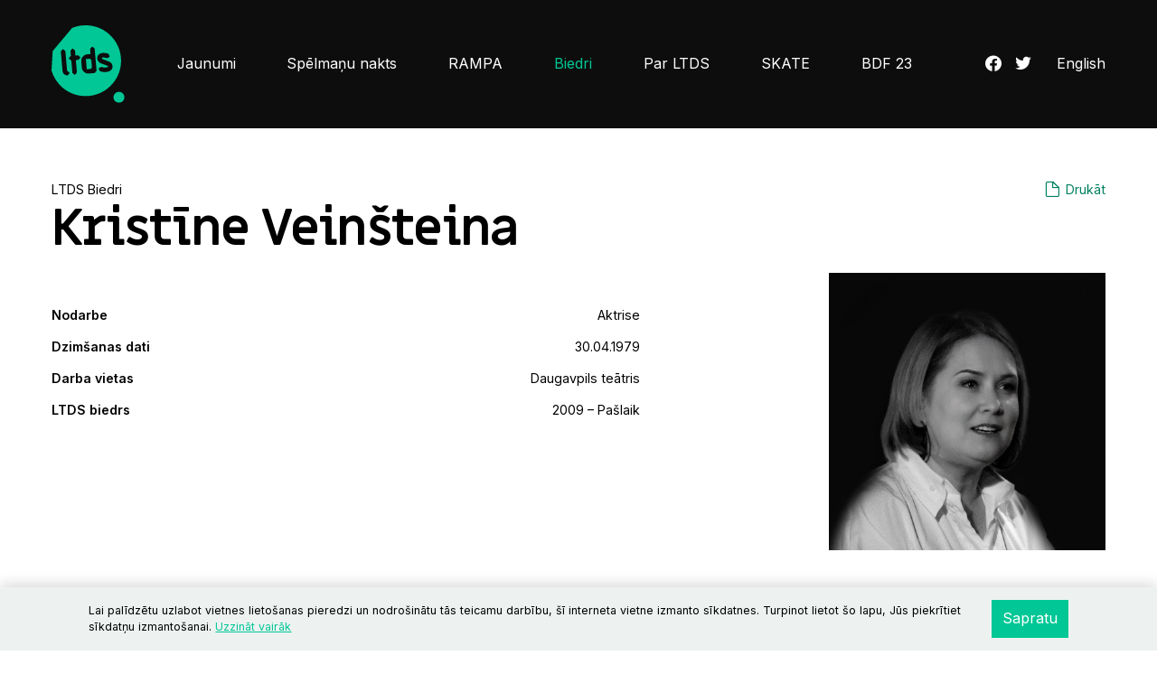

--- FILE ---
content_type: text/html; charset=UTF-8
request_url: https://www.ltds.lv/lv/biedri/biedrs/kristine-veinsteina/875726/
body_size: 6285
content:
<!doctype html>
<html  class="no-js page-default page-member">
<head>
	<meta charset="utf-8">
	<title>Kristīne Veinšteina / Biedrs / LTDS</title>
<link rel="apple-touch-icon" sizes="180x180" href="/assets/icons/apple-touch-icon.png">
		<link rel="icon" type="image/png" sizes="32x32" href="/assets/icons/favicon-32x32.png">
		<link rel="icon" type="image/png" sizes="16x16" href="/assets/icons/favicon-16x16.png">
		<link rel="manifest" href="/site.webmanifest">
		<link rel="mask-icon" href="/assets/icons/safari-pinned-tab.svg" color="#5bbad5">
		<meta name="msapplication-TileColor" content="#da532c">
		<meta name="theme-color" content="#ffffff">
		<meta content="yes" name="apple-mobile-web-app-capable" />
		<meta content="minimum-scale=1.0, width=device-width, maximum-scale=1, user-scalable=no" name="viewport" />
	<meta name="apple-mobile-web-app-title" content="LTDS">
	<meta name="author" content="Deniss Kozlovs">
	<meta name="designer" content="Jānis Lazda-Lazdiņš">
	<meta name="publisher" content="Latvijas Teātra darbinieku savienība">
	<meta name="robots" content="index,follow">
	<meta name="distribution" content="web">
	<meta name="copyright" content="Latvijas Teātra darbinieku savienība">
	<meta name="format-detection" content="telephone=yes"/>
	<meta name="HandheldFriendly" content="true"/>
	<link rel="preconnect" href="https://fonts.googleapis.com">
	<link rel="preconnect" href="https://fonts.gstatic.com" crossorigin>
	<link href="https://fonts.googleapis.com/css2?family=Inter:wght@400;600&family=Miriam+Libre:wght@400;700&display=swap" rel="stylesheet">
	<script src="/scripts/boot.js"></script>
	<script>
		Website.baseUrl = '/';
		Website.lang = 'lv';
		Website.routes.list = {"news":{"list":"?rt=news&ac=items&page={page}&limit={limit}&catid={catid}"},"persons":{"load":"?rt=persons&ac=items&page={page}&limit={limit}"}};
	</script>
	<!-- Google Tag Manager -->
<script>(function(w,d,s,l,i){w[l]=w[l]||[];w[l].push({'gtm.start':
new Date().getTime(),event:'gtm.js'});var f=d.getElementsByTagName(s)[0],
j=d.createElement(s),dl=l!='dataLayer'?'&l='+l:'';j.async=true;j.src=
'https://www.googletagmanager.com/gtm.js?id='+i+dl;f.parentNode.insertBefore(j,f);
})(window,document,'script','dataLayer','GTM-KXBMXQ8');</script>
<!-- End Google Tag Manager -->
		<link rel="stylesheet" media="all" href="/styles/main.css">
<meta name="description" content="" />
<meta name="viewport" content="width=device-width,initial-scale=1,maximum-scale=1, user-scalable=no" />
<meta property="og:title" content="Kristīne Veinšteina" />
<meta name="twitter:title" content="Kristīne Veinšteina" />
<meta name="twitter:card" content="summary_large_image" />
<meta property="og:url" content="" />
<meta name="twitter:url" content="" />
<meta property="og:type" content="article" />
<meta property="og:description" content="" />
<meta name="twitter:description" content="" />
<meta property="og:image" content="https://media.garamantas.lv/images/2024illustration/06/665e0bb99e1ba-web.jpg" />
<meta property="og:image:secure_url" content="https://media.garamantas.lv/images/2024illustration/06/665e0bb99e1ba-web.jpg" />
<meta name="twitter:image" content="https://media.garamantas.lv/images/2024illustration/06/665e0bb99e1ba-web.jpg" />
<meta name="facebook-domain-verification" content="z70m9ghwgoqj38gojg3siltz8d6bpm" />
</head>
<body class=" grid-supported device-desktop">
<!-- Google Tag Manager (noscript) -->
<noscript><iframe src="https://www.googletagmanager.com/ns.html?id=GTM-KXBMXQ8"
height="0" width="0" style="display:none;visibility:hidden"></iframe></noscript>
<!-- End Google Tag Manager (noscript) -->



<header class="mobile-header">
	<div class="container-xxl">
		<div class="mobile-header__content">
			<a href="/lv/" class="mobile-header__logo">
				<img src="/assets/images/ltds-logo.svg" alt="LTDS" />
			</a>

			<button data-bind="common.mobile-toggle" data-target="#mobile-menu" data-menuclass="active" data-toggleclass="is-active" class="hamburger hamburger--squeeze" type="button">
				<span class="hamburger-box">
					<span class="hamburger-inner"></span>
				</span>
			</button>
		</div>
	</div>

	<aside class="mobile-menu" id="mobile-menu">
		<div class="mobile-menu__spacer">

		</div>
		<div class="mobile-menu__wrap">
			<div class="mobile-menu__content" data-role="content">
				<div class="container-xxl">
											<ul class="mobile-nav">
															<li class="">
																			<a href="/lv/jaunumi/">Jaunumi</a>
																		</li>
																<li class="">
																			<a href="#collapse1" class="collapsed" data-bs-toggle="collapse">Spēlmaņu nakts</a>
										<div class="collapse " id="collapse1">
											<ul>
																							<li class="">
													<a href="/lv/spelmanu-nakts-2024/nominacijas/">Nominācijas &amp; apbalvojumi</a>
												</li>
																							<li class="">
													<a href="https://www.lsm.lv/balsojums-spelmanu-nakts/">Skatītāju balsojums (lsm.lv)</a>
												</li>
																							<li class="">
													<a href="/lv/spelmanu-nakts-2024/zurija/">Žūrija</a>
												</li>
																							<li class="">
													<a href="/lv/spelmanu-nakts-2024/jaunumi/">Jaunumi</a>
												</li>
																							<li class="">
													<a href="/lv/spelmanu-nakts-2024/nolikums/">Nolikums</a>
												</li>
																						</ul>
										</div>
																	</li>
																<li class="">
																			<a href="/lv/rampa/">RAMPA</a>
																		</li>
																<li class="active">
																			<a href="/lv/biedri/">Biedri</a>
																		</li>
																<li class="">
																			<a href="#collapse4" class="collapsed" data-bs-toggle="collapse">Par LTDS</a>
										<div class="collapse " id="collapse4">
											<ul>
																							<li class="">
													<a href="/lv/par-ltds/sociala-darbiba/">Sociālā darbība</a>
												</li>
																							<li class="">
													<a href="/lv/par-ltds/kulturpolitiska-darbiba/">Kultūrpolitiskā darbība</a>
												</li>
																							<li class="">
													<a href="/lv/par-ltds/ltds-valde/">LTDS Valde</a>
												</li>
																							<li class="">
													<a href="/lv/par-ltds/teatri/">Teātri</a>
												</li>
																							<li class="">
													<a href="/lv/par-ltds/dokumenti/">Dokumenti</a>
												</li>
																							<li class="">
													<a href="/lv/par-ltds/kontakti/">Kontakti</a>
												</li>
																							<li class="">
													<a href="/lv/par-ltds/jaunumi/">Jaunumi</a>
												</li>
																							<li class="">
													<a href="/lv/par-ltds/atbalstitaji/">Atbalstītāji</a>
												</li>
																						</ul>
										</div>
																	</li>
																<li class="">
																			<a href="#collapse5" class="collapsed" data-bs-toggle="collapse">SKATE</a>
										<div class="collapse " id="collapse5">
											<ul>
																							<li class="">
													<a href="/lv/skate/par-skate/">Starptautiskā sadarbība</a>
												</li>
																							<li class="">
													<a href="/lv/skate/jaunumi/">Ārvalstu teātra jaunumi</a>
												</li>
																							<li class="">
													<a href="/lv/skate/raidieraksts/">Raidieraksts</a>
												</li>
																							<li class="">
													<a href="/lv/skate/skate-seminari/">Semināri</a>
												</li>
																							<li class="">
													<a href="/lv/skate/starptautiska-sadarbiba/">Starptautiskie tīkli un finansējums</a>
												</li>
																							<li class="">
													<a href="/lv/skate/skates-kalendars/">Latvijas teātra izrāžu skate</a>
												</li>
																						</ul>
										</div>
																	</li>
																<li class="">
																			<a href="#collapse6" class="collapsed" data-bs-toggle="collapse">BDF 23</a>
										<div class="collapse " id="collapse6">
											<ul>
																							<li class="">
													<a href="/lv/bdf-23/baltijas-dramas-forums-2023/">Baltijas Drāmas forums 2023</a>
												</li>
																							<li class="">
													<a href="/lv/bdf-23/programma/">Programma</a>
												</li>
																							<li class="">
													<a href="/lv/bdf-23/bdfants-konference/">BDF/ANTS konference</a>
												</li>
																							<li class="">
													<a href="/lv/bdf-23/izrades/">Izrādes</a>
												</li>
																							<li class="">
													<a href="/lv/bdf-23/dramaturgu-domnica/">Dramaturgu domnīca</a>
												</li>
																							<li class="">
													<a href="/lv/bdf-23/atbalstitaji-un-partneri/">Atbalstītāji un partneri</a>
												</li>
																						</ul>
										</div>
																	</li>
														</ul>
									</div>
			</div>
		</div>
		<footer class="mobile-menu__footer">
			<section>
					<nav class="social-icons">
					<a href="https://www.facebook.com/teatrasavieniba" target="_blank">
				<i class="icon-facebook"></i>
			</a>
					<a href="https://twitter.com/biedribaltds" target="_blank">
				<i class="icon-twitter"></i>
			</a>
			</nav>
			</section>
			<section>
				<div class="lang-menu">
											<a href="/en/">English</a>
									</div>
			</section>
		</footer>
	</aside>
</header>

<header class="desktop-header">
	<div class="container-xxl">
		<div class="desktop-header__content">
			<a href="/lv/" class="desktop-header__logo">
				<img src="/assets/images/ltds-logo.svg" alt="LTDS" />
			</a>

							<ul class="desktop-header__main-menu desktop-main-menu">
											<li>
							<a class="" href="/lv/jaunumi/">Jaunumi</a>
													</li>
											<li>
							<a class="" href="/lv/spelmanu-nakts-2024/nominacijas/">Spēlmaņu nakts</a>
															<ul>
																		<li class="">
										<a href="/lv/spelmanu-nakts-2024/nominacijas/">Nominācijas &amp; apbalvojumi</a>
									</li>
																		<li class="">
										<a href="https://www.lsm.lv/balsojums-spelmanu-nakts/">Skatītāju balsojums (lsm.lv)</a>
									</li>
																		<li class="">
										<a href="/lv/spelmanu-nakts-2024/zurija/">Žūrija</a>
									</li>
																		<li class="">
										<a href="/lv/spelmanu-nakts-2024/jaunumi/">Jaunumi</a>
									</li>
																		<li class="">
										<a href="/lv/spelmanu-nakts-2024/nolikums/">Nolikums</a>
									</li>
																	</ul>
													</li>
											<li>
							<a class="" href="/lv/rampa/">RAMPA</a>
													</li>
											<li>
							<a class="active" href="/lv/biedri/">Biedri</a>
													</li>
											<li>
							<a class="" href="/lv/par-ltds/sociala-darbiba/">Par LTDS</a>
															<ul>
																		<li class="">
										<a href="/lv/par-ltds/sociala-darbiba/">Sociālā darbība</a>
									</li>
																		<li class="">
										<a href="/lv/par-ltds/kulturpolitiska-darbiba/">Kultūrpolitiskā darbība</a>
									</li>
																		<li class="">
										<a href="/lv/par-ltds/ltds-valde/">LTDS Valde</a>
									</li>
																		<li class="">
										<a href="/lv/par-ltds/teatri/">Teātri</a>
									</li>
																		<li class="">
										<a href="/lv/par-ltds/dokumenti/">Dokumenti</a>
									</li>
																		<li class="">
										<a href="/lv/par-ltds/kontakti/">Kontakti</a>
									</li>
																		<li class="">
										<a href="/lv/par-ltds/jaunumi/">Jaunumi</a>
									</li>
																		<li class="">
										<a href="/lv/par-ltds/atbalstitaji/">Atbalstītāji</a>
									</li>
																	</ul>
													</li>
											<li>
							<a class="" href="/lv/skate/par-skate/">SKATE</a>
															<ul>
																		<li class="">
										<a href="/lv/skate/par-skate/">Starptautiskā sadarbība</a>
									</li>
																		<li class="">
										<a href="/lv/skate/jaunumi/">Ārvalstu teātra jaunumi</a>
									</li>
																		<li class="">
										<a href="/lv/skate/raidieraksts/">Raidieraksts</a>
									</li>
																		<li class="">
										<a href="/lv/skate/skate-seminari/">Semināri</a>
									</li>
																		<li class="">
										<a href="/lv/skate/starptautiska-sadarbiba/">Starptautiskie tīkli un finansējums</a>
									</li>
																		<li class="">
										<a href="/lv/skate/skates-kalendars/">Latvijas teātra izrāžu skate</a>
									</li>
																	</ul>
													</li>
											<li>
							<a class="" href="/lv/bdf-23/baltijas-dramas-forums-2023/">BDF 23</a>
															<ul>
																		<li class="">
										<a href="/lv/bdf-23/baltijas-dramas-forums-2023/">Baltijas Drāmas forums 2023</a>
									</li>
																		<li class="">
										<a href="/lv/bdf-23/programma/">Programma</a>
									</li>
																		<li class="">
										<a href="/lv/bdf-23/bdfants-konference/">BDF/ANTS konference</a>
									</li>
																		<li class="">
										<a href="/lv/bdf-23/izrades/">Izrādes</a>
									</li>
																		<li class="">
										<a href="/lv/bdf-23/dramaturgu-domnica/">Dramaturgu domnīca</a>
									</li>
																		<li class="">
										<a href="/lv/bdf-23/atbalstitaji-un-partneri/">Atbalstītāji un partneri</a>
									</li>
																	</ul>
													</li>
									</ul>
			
			<div class="desktop-header__opts">
					<nav class="social-icons">
					<a href="https://www.facebook.com/teatrasavieniba" target="_blank">
				<i class="icon-facebook"></i>
			</a>
					<a href="https://twitter.com/biedribaltds" target="_blank">
				<i class="icon-twitter"></i>
			</a>
			</nav>
			</div>
						<div class="desktop-header__lang lang-menu">
									<a href="/en/">English</a>
							</div>
					</div>
	</div>
</header>


<main>
	<div class="container-xxl block">
	<header class="opts-heading">
		<section>
			LTDS Biedri		</section>
		<section>
			<ul class="link-list">
				<li>
					<i class="icon-document"></i>
					<a href="javascript:window.print();">Drukāt</a>
				</li>
			</ul>
		</section>
	</header>

	<header class="block block-heading">
		<section>
			<h2>
				Kristīne Veinšteina			</h2>
		</section>
	</header>

	<div class="block member-profile">
		<section class="member-profile__descr">
			<img class="member-profile__inline-img" src="https://media.garamantas.lv/images/2024illustration/06/665e0bb99e1ba-web.jpg" alt="Kristīne Veinšteina" />
			<p>
							</p>
		</section>
		<figure class="member-profile__image">
			<img src="https://media.garamantas.lv/images/2024illustration/06/665e0bb99e1ba-web.jpg" alt="Kristīne Veinšteina" />
		</figure>
		<div class="member-profile__attr">
			<table class="table member-attr block">
				<tbody>
					<tr>
						<td>Nodarbe</td>
						<td>Aktrise</td>
					</tr>
					<tr>
						<td>Dzimšanas dati</td>
						<td>30.04.1979</td>
					</tr>
											<tr>
							<td>Darba vietas</td>
							<td>
								<p>Daugavpils teātris</p>							</td>
						</tr>
																	<tr>
							<td>LTDS biedrs</td>
							<td>2009 &ndash; Pašlaik</td>
						</tr>
										</tbody>
			</table>

					</div>
	</div>
</div>

	<div class="block x4 m2">
		<div class="works-block">
			<div class="container-xxl">
				<a data-bs-toggle="collapse" href="#works-list" class="works-block__heading collapsed" aria-expanded="false" aria-controls="works-list" role="button">
					<span>
						Apbalvojumi					</span>
					<i class="icon-plus"></i>
				</a>

				<div class="collapse" id="works-list">
					<div class="works-block__items">
						<div class="works-block__items">
							<dl class="member-work-list">
																	<dt>2016</dt>
									<dd>
										<ol>
																							<li>Spēlmaņu nakts, Gada aktrise otrā plāna lomā</li>
																						</ol>
									</dd>
																</dl>
						</div>
					</div>
				</div>
			</div>
		</div>
	</div>
		<div class="releated-news block x2">
		<div class="container-xxl">
			<div class="block">
				<h3>Kristīne Veinšteina jaunumos</h3>
			</div>

			<div class="news-grid block x25 m1 scrollable">
				
		<article class="news-thumb " data-role="content.node">
			<figure>
				<a target="_blank" href="https://www.diena.lv/raksts/kd/recenzijas/kas-mums-hekube-un-kas-mes-tai.-daugavpils-teatra-izrades-_hekube_-recenzija-14344861">
					<img src="https://ltds.lv/media/news/thumbnail_kas-mums-hekube-un-kas-mes-tai.-daugavpi_ef761d2.jpg">
				</a>
				<!--
				<span class="news-thumb__tag">
					<i class="icon-audio"></i>
					Audio
				</span>
				-->
			</figure>
			<div class="news-thumb__src"><img src="https://ltds.lv/media/favicons/www.diena.lv.png" alt="">diena.lv &ndash; 15. decembris, 2025
			</div>
			<figcaption>
				<a target="_blank" href="https://www.diena.lv/raksts/kd/recenzijas/kas-mums-hekube-un-kas-mes-tai.-daugavpils-teatra-izrades-_hekube_-recenzija-14344861">
					Kas mums Hekube, un kas mēs tai. Daugavpils teātra izrādes "Hekube" recenzija
				</a>
			</figcaption>
			<div class="news-thumb__lead">
				
			</div>

			<a target="_blank" href="https://www.diena.lv/raksts/kd/recenzijas/kas-mums-hekube-un-kas-mes-tai.-daugavpils-teatra-izrades-_hekube_-recenzija-14344861" class="news-thumb__arrow">
				<i class="icon-arrow_right"></i>
			</a>
		</article>
		
		<article class="news-thumb " data-role="content.node">
			<figure>
				<a target="_self" href="/lv/jaunumi/raksts/daugavpils-teatri-top-sengrieku-tragedija-latgaliski-3437/">
					<img src="https://ltds.lv/media/news/thumbnail_daugavpils-teatri-top-sengrieku-tragedij_779f718.jpg">
				</a>
				<!--
				<span class="news-thumb__tag">
					<i class="icon-audio"></i>
					Audio
				</span>
				-->
			</figure>
			<div class="news-thumb__src">30. oktobris, 2025
			</div>
			<figcaption>
				<a target="_self" href="/lv/jaunumi/raksts/daugavpils-teatri-top-sengrieku-tragedija-latgaliski-3437/">
					Daugavpils teātrī top sengrieķu traģēdija latgaliski
				</a>
			</figcaption>
			<div class="news-thumb__lead">
				
			</div>

			<a target="_self" href="/lv/jaunumi/raksts/daugavpils-teatri-top-sengrieku-tragedija-latgaliski-3437/" class="news-thumb__arrow">
				<i class="icon-arrow_right"></i>
			</a>
		</article>
		
		<article class="news-thumb " data-role="content.node">
			<figure>
				<a target="_blank" href="https://www.kroders.lv/recenzijas/2160">
					<img src="https://ltds.lv/media/news/thumbnail_mamma-un-detektivi.-recenzija-par-daugav_eeee286.jpg">
				</a>
				<!--
				<span class="news-thumb__tag">
					<i class="icon-audio"></i>
					Audio
				</span>
				-->
			</figure>
			<div class="news-thumb__src"><img src="https://ltds.lv/media/favicons/www.kroders.lv.png" alt="">kroders.lv &ndash; 19. februāris, 2025
			</div>
			<figcaption>
				<a target="_blank" href="https://www.kroders.lv/recenzijas/2160">
					Mamma un detektīvi. Recenzija par Daugavpils teātra izrādi “Sarkanās mājas noslēpumi” Lienas Šmukstes režijā
				</a>
			</figcaption>
			<div class="news-thumb__lead">
				
			</div>

			<a target="_blank" href="https://www.kroders.lv/recenzijas/2160" class="news-thumb__arrow">
				<i class="icon-arrow_right"></i>
			</a>
		</article>
		
		<article class="news-thumb " data-role="content.node">
			<figure>
				<a target="_self" href="/lv/jaunumi/raksts/daugavpils-teatri-top-monoizrade-kaka-memuari-2581/">
					<img src="https://ltds.lv/media/news/thumbnail_daugavpils-teatri-top-monoizrade-kaka-me_d71d893.jpg">
				</a>
				<!--
				<span class="news-thumb__tag">
					<i class="icon-audio"></i>
					Audio
				</span>
				-->
			</figure>
			<div class="news-thumb__src">27. novembris, 2024
			</div>
			<figcaption>
				<a target="_self" href="/lv/jaunumi/raksts/daugavpils-teatri-top-monoizrade-kaka-memuari-2581/">
					Daugavpils teātrī top monoizrāde “Kaķa memuāri”
				</a>
			</figcaption>
			<div class="news-thumb__lead">
				
			</div>

			<a target="_self" href="/lv/jaunumi/raksts/daugavpils-teatri-top-monoizrade-kaka-memuari-2581/" class="news-thumb__arrow">
				<i class="icon-arrow_right"></i>
			</a>
		</article>
		
		<article class="news-thumb " data-role="content.node">
			<figure>
				<a target="_self" href="/lv/jaunumi/raksts/daugavpils-teatris-ar-izradi-pie-klusiem-udeniem-viesos-2359/">
					<img src="https://ltds.lv/media/news/thumbnail_daugavpils-teatris-ar-izradi-pie-klusiem_b8334a6.jpg">
				</a>
				<!--
				<span class="news-thumb__tag">
					<i class="icon-audio"></i>
					Audio
				</span>
				-->
			</figure>
			<div class="news-thumb__src">8. oktobris, 2024
			</div>
			<figcaption>
				<a target="_self" href="/lv/jaunumi/raksts/daugavpils-teatris-ar-izradi-pie-klusiem-udeniem-viesos-2359/">
					Daugavpils teātris ar izrādi “Pie klusiem ūdeņiem” viesosies Rīgā 
				</a>
			</figcaption>
			<div class="news-thumb__lead">
				
			</div>

			<a target="_self" href="/lv/jaunumi/raksts/daugavpils-teatris-ar-izradi-pie-klusiem-udeniem-viesos-2359/" class="news-thumb__arrow">
				<i class="icon-arrow_right"></i>
			</a>
		</article>
		
		<article class="news-thumb " data-role="content.node">
			<figure>
				<a target="_blank" href="https://jauns.lv/raksts/zinas/623875-kulturas-milotaji-ierodas-uz-latvijas-lellu-teatra-80-dzimsanas-dienas-svinibam">
					<img src="https://ltds.lv/media/news/thumbnail_kulturas-milotaji-ierodas-uz-latvijas-le_84d81a8.jpg">
				</a>
				<!--
				<span class="news-thumb__tag">
					<i class="icon-audio"></i>
					Audio
				</span>
				-->
			</figure>
			<div class="news-thumb__src"><img src="https://ltds.lv/media/favicons/jauns.lv.png" alt="">jauns.lv &ndash; 8. oktobris, 2024
			</div>
			<figcaption>
				<a target="_blank" href="https://jauns.lv/raksts/zinas/623875-kulturas-milotaji-ierodas-uz-latvijas-lellu-teatra-80-dzimsanas-dienas-svinibam">
					Kultūras mīļotāji ierodas uz Latvijas Leļļu teātra 80. dzimšanas dienas svinībām
				</a>
			</figcaption>
			<div class="news-thumb__lead">
				
			</div>

			<a target="_blank" href="https://jauns.lv/raksts/zinas/623875-kulturas-milotaji-ierodas-uz-latvijas-lellu-teatra-80-dzimsanas-dienas-svinibam" class="news-thumb__arrow">
				<i class="icon-arrow_right"></i>
			</a>
		</article>
		
		<article class="news-thumb " data-role="content.node">
			<figure>
				<a target="_self" href="/lv/jaunumi/raksts/daugavpils-teatri-top-jautrs-detektivs-visai-gimenei-sa-2239/">
					<img src="https://ltds.lv/media/news/thumbnail_daugavpils-teatri-top-jautrs-detektivs-v_599c007.jpg">
				</a>
				<!--
				<span class="news-thumb__tag">
					<i class="icon-audio"></i>
					Audio
				</span>
				-->
			</figure>
			<div class="news-thumb__src">10. septembris, 2024
			</div>
			<figcaption>
				<a target="_self" href="/lv/jaunumi/raksts/daugavpils-teatri-top-jautrs-detektivs-visai-gimenei-sa-2239/">
					Daugavpils teātrī top jautrs detektīvs visai ģimenei “Sarkanās mājas noslēpums”
				</a>
			</figcaption>
			<div class="news-thumb__lead">
				
			</div>

			<a target="_self" href="/lv/jaunumi/raksts/daugavpils-teatri-top-jautrs-detektivs-visai-gimenei-sa-2239/" class="news-thumb__arrow">
				<i class="icon-arrow_right"></i>
			</a>
		</article>
		
		<article class="news-thumb " data-role="content.node">
			<figure>
				<a target="_blank" href="https://www.lsm.lv/raksts/kultura/teatris-un-deja/12.05.2024-sejas-balsis-atbalsis-skats-uz-daugavpils-teatra-sezonas-izradem.a553576/?utm_source=rss&utm_campaign=rss&utm_medium=links">
					<img src="https://ltds.lv/media/news/thumbnail_sejas-balsis-atbalsis.-skats-uz-daugavpi_93ac33f.jpg">
				</a>
				<!--
				<span class="news-thumb__tag">
					<i class="icon-audio"></i>
					Audio
				</span>
				-->
			</figure>
			<div class="news-thumb__src"><img src="https://ltds.lv/media/favicons/www.lsm.lv.png" alt="">lsm.lv &ndash; 13. maijs, 2024
			</div>
			<figcaption>
				<a target="_blank" href="https://www.lsm.lv/raksts/kultura/teatris-un-deja/12.05.2024-sejas-balsis-atbalsis-skats-uz-daugavpils-teatra-sezonas-izradem.a553576/?utm_source=rss&utm_campaign=rss&utm_medium=links">
					Sejas, balsis, atbalsis. Skats uz Daugavpils teātra sezonas izrādēm
				</a>
			</figcaption>
			<div class="news-thumb__lead">
				
			</div>

			<a target="_blank" href="https://www.lsm.lv/raksts/kultura/teatris-un-deja/12.05.2024-sejas-balsis-atbalsis-skats-uz-daugavpils-teatra-sezonas-izradem.a553576/?utm_source=rss&utm_campaign=rss&utm_medium=links" class="news-thumb__arrow">
				<i class="icon-arrow_right"></i>
			</a>
		</article>
		
		<article class="news-thumb " data-role="content.node">
			<figure>
				<a target="_blank" href="https://www.kroders.lv/recenzijas/2059">
					<img src="https://ltds.lv/media/news/thumbnail_multikulturalais-daugavpils-teatris_beb2f8c.jpg">
				</a>
				<!--
				<span class="news-thumb__tag">
					<i class="icon-audio"></i>
					Audio
				</span>
				-->
			</figure>
			<div class="news-thumb__src"><img src="https://ltds.lv/media/favicons/www.kroders.lv.png" alt="">kroders.lv &ndash; 3. maijs, 2024
			</div>
			<figcaption>
				<a target="_blank" href="https://www.kroders.lv/recenzijas/2059">
					Multikulturālais Daugavpils teātris 
				</a>
			</figcaption>
			<div class="news-thumb__lead">
				
			</div>

			<a target="_blank" href="https://www.kroders.lv/recenzijas/2059" class="news-thumb__arrow">
				<i class="icon-arrow_right"></i>
			</a>
		</article>
		
		<article class="news-thumb " data-role="content.node">
			<figure>
				<a target="_blank" href="https://www.lsm.lv/raksts/kultura/teatris-un-deja/21.04.2024-latgaliesu-valodai-piestav-komedija-daugavpils-teatra-izrade-divas-virtuve-neskaitot-liki.a550994/?utm_source=rss&utm_campaign=rss&utm_medium=links">
					<img src="https://ltds.lv/media/news/thumbnail_latgaliesu-valodai-piestav-komedija.-dau_1064566.jpg">
				</a>
				<!--
				<span class="news-thumb__tag">
					<i class="icon-audio"></i>
					Audio
				</span>
				-->
			</figure>
			<div class="news-thumb__src"><img src="https://ltds.lv/media/favicons/www.lsm.lv.png" alt="">lsm.lv &ndash; 22. aprīlis, 2024
			</div>
			<figcaption>
				<a target="_blank" href="https://www.lsm.lv/raksts/kultura/teatris-un-deja/21.04.2024-latgaliesu-valodai-piestav-komedija-daugavpils-teatra-izrade-divas-virtuve-neskaitot-liki.a550994/?utm_source=rss&utm_campaign=rss&utm_medium=links">
					Latgaliešu valodai piestāv komēdija. Daugavpils teātra izrāde «Divas virtuvē, neskaitot līķi»
				</a>
			</figcaption>
			<div class="news-thumb__lead">
				
			</div>

			<a target="_blank" href="https://www.lsm.lv/raksts/kultura/teatris-un-deja/21.04.2024-latgaliesu-valodai-piestav-komedija-daugavpils-teatra-izrade-divas-virtuve-neskaitot-liki.a550994/?utm_source=rss&utm_campaign=rss&utm_medium=links" class="news-thumb__arrow">
				<i class="icon-arrow_right"></i>
			</a>
		</article>
		
		<article class="news-thumb " data-role="content.node">
			<figure>
				<a target="_blank" href="https://ltv.lsm.lv/aktuali/latvijas-televizijas-radijumu-ciklam-teatriszip-klat-pavasara-sezona.id320467">
					<img src="https://ltds.lv/media/news/thumbnail_latvijas-televizijas-radijumu-ciklam-tea_da750a3.jpg">
				</a>
				<!--
				<span class="news-thumb__tag">
					<i class="icon-audio"></i>
					Audio
				</span>
				-->
			</figure>
			<div class="news-thumb__src"><img src="https://ltds.lv/media/favicons/ltv.lsm.lv.png" alt="">ltv.lsm.lv &ndash; 29. februāris, 2024
			</div>
			<figcaption>
				<a target="_blank" href="https://ltv.lsm.lv/aktuali/latvijas-televizijas-radijumu-ciklam-teatriszip-klat-pavasara-sezona.id320467">
					Latvijas Televīzijas radījumu ciklam "Teātris.zip" klāt pavasara sezona
				</a>
			</figcaption>
			<div class="news-thumb__lead">
				
			</div>

			<a target="_blank" href="https://ltv.lsm.lv/aktuali/latvijas-televizijas-radijumu-ciklam-teatriszip-klat-pavasara-sezona.id320467" class="news-thumb__arrow">
				<i class="icon-arrow_right"></i>
			</a>
		</article>
		
		<article class="news-thumb " data-role="content.node">
			<figure>
				<a target="_blank" href="https://www.diena.lv/raksts/kd/recenzijas/katrs-pats-par-sevi.-daugavpils-teatra-izrades-_pie-klusiem-udeniem_-recenzija-14310234">
					<img src="https://ltds.lv/media/news/thumbnail_katrs-pats-par-sevi.-daugavpils-teatra-i_826b4d7.jpg">
				</a>
				<!--
				<span class="news-thumb__tag">
					<i class="icon-audio"></i>
					Audio
				</span>
				-->
			</figure>
			<div class="news-thumb__src"><img src="https://ltds.lv/media/favicons/www.diena.lv.png" alt="">diena.lv &ndash; 18. decembris, 2023
			</div>
			<figcaption>
				<a target="_blank" href="https://www.diena.lv/raksts/kd/recenzijas/katrs-pats-par-sevi.-daugavpils-teatra-izrades-_pie-klusiem-udeniem_-recenzija-14310234">
					Katrs pats par sevi. Daugavpils teātra izrādes "Pie klusiem ūdeņiem" recenzija
				</a>
			</figcaption>
			<div class="news-thumb__lead">
				
			</div>

			<a target="_blank" href="https://www.diena.lv/raksts/kd/recenzijas/katrs-pats-par-sevi.-daugavpils-teatra-izrades-_pie-klusiem-udeniem_-recenzija-14310234" class="news-thumb__arrow">
				<i class="icon-arrow_right"></i>
			</a>
		</article>
		
		<article class="news-thumb " data-role="content.node">
			<figure>
				<a target="_blank" href="https://www.lsm.lv/raksts/kultura/teatris-un-deja/28.10.2023-sieviskigas-sarunas-daugavpils-teatra-pirmizrade-pie-klusiem-udeniem.a529430/?utm_source=rss&utm_campaign=rss&utm_medium=links">
					<img src="https://ltds.lv/media/news/thumbnail_sieviskigas-sarunas-daugavpils-teatra-pi_e96e8c7.jpg">
				</a>
				<!--
				<span class="news-thumb__tag">
					<i class="icon-audio"></i>
					Audio
				</span>
				-->
			</figure>
			<div class="news-thumb__src"><img src="https://ltds.lv/media/favicons/www.lsm.lv.png" alt="">lsm.lv &ndash; 30. oktobris, 2023
			</div>
			<figcaption>
				<a target="_blank" href="https://www.lsm.lv/raksts/kultura/teatris-un-deja/28.10.2023-sieviskigas-sarunas-daugavpils-teatra-pirmizrade-pie-klusiem-udeniem.a529430/?utm_source=rss&utm_campaign=rss&utm_medium=links">
					Sievišķīgas sarunas Daugavpils teātra pirmizrādē "Pie klusiem ūdeņiem"
				</a>
			</figcaption>
			<div class="news-thumb__lead">
				
			</div>

			<a target="_blank" href="https://www.lsm.lv/raksts/kultura/teatris-un-deja/28.10.2023-sieviskigas-sarunas-daugavpils-teatra-pirmizrade-pie-klusiem-udeniem.a529430/?utm_source=rss&utm_campaign=rss&utm_medium=links" class="news-thumb__arrow">
				<i class="icon-arrow_right"></i>
			</a>
		</article>
		
		<article class="news-thumb " data-role="content.node">
			<figure>
				<a target="_self" href="/lv/jaunumi/raksts/daugavpils-teatra-izrade-pie-klusiem-udeniem-par-mutulo-1254/">
					<img src="https://ltds.lv/media/news/thumbnail_daugavpils-teatra-izrade-pie-klusiem-ude_90ba587.jpg">
				</a>
				<!--
				<span class="news-thumb__tag">
					<i class="icon-audio"></i>
					Audio
				</span>
				-->
			</figure>
			<div class="news-thumb__src">18. oktobris, 2023
			</div>
			<figcaption>
				<a target="_self" href="/lv/jaunumi/raksts/daugavpils-teatra-izrade-pie-klusiem-udeniem-par-mutulo-1254/">
					Daugavpils teātra izrādē „Pie klusiem ūdeņiem” par mutuļojošo un noslēpumaino sievietes dvēseles dzīlēs
				</a>
			</figcaption>
			<div class="news-thumb__lead">
				Oktobra izskaņā gaidāma pirmizrāde režisores Lienas Šmukstes pirmajam iestudējumam Daugavpils teātrī - „Pie klusiem ūdeņiem”. Izrādes pamatā ir latviešu psiholoģiskās prozas meistares Regīnas Ezeras stāsti Agneses Rutkēvičas dramatizējumā. Izrāde tiek veidota kā ceļojums pa teātri un četru sieviešu likteņiem.  Pirmizrāde – 28. oktobrī.
			</div>

			<a target="_self" href="/lv/jaunumi/raksts/daugavpils-teatra-izrade-pie-klusiem-udeniem-par-mutulo-1254/" class="news-thumb__arrow">
				<i class="icon-arrow_right"></i>
			</a>
		</article>
		
		<article class="news-thumb " data-role="content.node">
			<figure>
				<a target="_self" href="/lv/jaunumi/raksts/oktobri-daugavpils-teatris-viesosies-riga-ar-komediju-l-992/">
					<img src="https://ltds.lv/media/news/thumbnail_oktobri-daugavpils-teatris-viesosies-rig_faa0ec4.jpg">
				</a>
				<!--
				<span class="news-thumb__tag">
					<i class="icon-audio"></i>
					Audio
				</span>
				-->
			</figure>
			<div class="news-thumb__src">28. augusts, 2023
			</div>
			<figcaption>
				<a target="_self" href="/lv/jaunumi/raksts/oktobri-daugavpils-teatris-viesosies-riga-ar-komediju-l-992/">
					Oktobrī Daugavpils teātris viesosies Rīgā ar komēdiju latgaliski  „Divejis vyrtuvē, naskaitūt nabašnīku” 
				</a>
			</figcaption>
			<div class="news-thumb__lead">
				
			</div>

			<a target="_self" href="/lv/jaunumi/raksts/oktobri-daugavpils-teatris-viesosies-riga-ar-komediju-l-992/" class="news-thumb__arrow">
				<i class="icon-arrow_right"></i>
			</a>
		</article>
		
		<article class="news-thumb " data-role="content.node">
			<figure>
				<a target="_blank" href="https://izrades.lv/2022-2023/daugavpils-teatris/divas-virtuve-neskaitot-liki">
					<img src="https://ltds.lv/media/news/thumbnail_pirmizrade-daugavpils-teatra-iestudejuma_c613e09.png">
				</a>
				<!--
				<span class="news-thumb__tag">
					<i class="icon-audio"></i>
					Audio
				</span>
				-->
			</figure>
			<div class="news-thumb__src"><img src="https://ltds.lv/media/favicons/izrades.lv.png" alt="">izrades.lv &ndash; 25. februāris, 2023
			</div>
			<figcaption>
				<a target="_blank" href="https://izrades.lv/2022-2023/daugavpils-teatris/divas-virtuve-neskaitot-liki">
					Pirmizrāde Daugavpils teātra iestudējumam "Divas virtuvē, neskaitot līķi" 
				</a>
			</figcaption>
			<div class="news-thumb__lead">
				
			</div>

			<a target="_blank" href="https://izrades.lv/2022-2023/daugavpils-teatris/divas-virtuve-neskaitot-liki" class="news-thumb__arrow">
				<i class="icon-arrow_right"></i>
			</a>
		</article>
					</div>
		</div>
	</div>
	
</main>
	
<footer class="page-footer">
	<div class="container-xxl page-footer__content">
		<div class="page-footer__logo">
			<img src="/assets/images/ltds-logo-full.svg" alt="LTDS" />
		</div>

		<section class="page-footer__info">
			<ul class="footer-nav">
				<li class="footer-nav__copyright">&copy; 2026 LTDS</li>
									<li>
						<a class="" target="_self" href="/lv/par-ltds/kontakti/">
							Kontakti						</a>
					</li>
										<li>
						<a class="" target="_self" href="/lv/privatuma-politika/">
							Privātuma politika						</a>
					</li>
								</ul>
			<ul class="supporters-list">
				<li>Atbalstītāji</li>
				<li>
					<img src="/assets/images/kulturas-ministrija-logo.svg" alt="Kultūras Ministrija" />
				</li>

				<li>
					<img src="/assets/images/kkf-logo.svg" alt="VKKF" />
				</li>

				<li>
					<img src="/assets/images/lmt_logo.svg" alt="LMT" />
				</li>

				<li>
					<img src="/assets/images/valmiermuiza-logo.svg" alt="LMT" />
				</li>
			</ul>
		</section>
	</div>
</footer>


<div class="page-dimmer"></div>

<div class="cookie-consent" data-bind="site.cookie-consent">
	<div class="container">
		<div class="cookie-consent__content">
			<p>
				Lai palīdzētu uzlabot vietnes lietošanas pieredzi un nodrošinātu tās teicamu darbību, šī interneta vietne izmanto sīkdatnes. Turpinot lietot šo lapu, Jūs piekrītiet sīkdatņu izmantošanai.				<a href="/lv/privatuma-politika/">Uzzināt vairāk</a>
			</p>
			<span>
				<button data-action="close" type="button" class="btn btn-primary">Sapratu</button>
			</span>
		</div>
	</div>
</div>

<script src="/scripts/vendor.js"></script>
<script src="/scripts/master.js"></script>
</body>
</html>


--- FILE ---
content_type: application/javascript
request_url: https://www.ltds.lv/scripts/boot.js
body_size: 1777
content:
var Website={lang:"",baseUrl:"",config:{},user:{},modules:{common:{}},components:{},keys:{},services:{},string:{keywords:{},translate:function(keyword,arguments){arguments=arguments||{};var keyword=keyword.split("."),module=keyword[0],keyword=keyword[1];if(void 0!==this.keywords[module]){var i,placeholders={};for(i in arguments)placeholders["%"+i+"%"]=arguments[i];return this.keywords[module][keyword].replace(/%\w+%/g,function(all){return placeholders[all]||all})}console.error("Module '"+module+"' not defined in language list.")}},routes:{list:{},get:function(id,data){data=data||{};var params=$.extend({},data),module=(data=id.split("."))[0],id=data[1]||"";if(void 0!==this.list[module]){var list=this.list[module];if(!list[id])return console.error("Route not found: "+id),"";var url=list[id],matches=url.match(/(\{(.*?)\})/gi);if(matches&&matches.length)for(var i=0;i<matches.length;i++){var key=matches[i].replace(/[\{|\}]/g,""),repl="";void 0!==params[key]&&(repl=params[key],delete params[key]),url=url.replace(matches[i],repl)}(data=url.split("?"))[1]&&(url=data[0],list=data[1],id=JSON.parse('{"'+list.replace(/&/g,'","').replace(/=/g,'":"')+'"}',function(key,value){return""===key?value:decodeURIComponent(value)}),params=$.extend(id,params)),url=url||"/";var getParams=[];for(i in params)getParams.push(i+"="+encodeURIComponent(params[i]));return getParams.length&&(url+="?"+getParams.join("&")),url}console.error("Module '"+module+"' not defined in route list.")}},events:{binded:{},completed:{},bind:function(event,callback){void 0===this.binded[event]&&(this.binded[event]=[]),this.binded[event].push(callback)},trigger:function(event,leave,passback){if(passback=passback||{},leave=leave||!1,!(event=event||!1))return!1;if(void 0!==this.binded[event]){var events=this.binded[event];if(events&&events.length)for(var i=0;i<events.length;i++)events[i](this,passback);this.completed[event]=1,leave||(this.binded[event]=[])}}},runtime:{handlers:{},destructors:{},getElement:function(element,func,filter){return element.data("bind")==func?element:element.find((filter=filter||"")+'[data-bind="'+func+'"]')},getParams:function(context,tag){var data={},re_dataAttr=(tag=tag||"bind",/^data\-(.+)$/);return $.each(context.get(0).attributes,function(index,attr){var key;attr&&re_dataAttr.test(attr.nodeName)&&((key=attr.nodeName.match(re_dataAttr)[1])!==tag&&(data[key]=attr.nodeValue))}),data},getElements:function(context,tag){var parts=context.data(tag).replace(/(\-\w)/g,function(m){return m[1].toUpperCase()}).split("."),action=parts[1];return{module:parts[0],action:action,data:this.getParams(context,tag)}},getInstance:function(element,func,callback,filter){if("function"!=typeof callback)return console.error("getInstance requires a callback"),!1;for(var els=this.getElement(element,func,filter),i=0;i<els.length;i++){var el=$(els[i]),inst=el.data("instance");void 0!==inst?callback(inst,el):function(el){var interval,step=1,fake_int=setInterval(function(){},10);clearInterval(fake_int),interval=setInterval(function(){var instance=el.data("instance");if(void 0!==instance||0<step)return clearInterval(interval),void 0!==instance&&(callback(instance,el),!0);step++},20)}(el)}},unbind:function(context){var that=this;$("[data-bind]",context).each(function(){var instance=that.getElements($(this),"bind"),m=instance.module,f=instance.action;f&&void 0!==that.destructors[m]&&f in that.destructors[m]&&(0,that.destructors[m][f])($(this).data("instance"),$(this),instance.data)})},bind:function(context,params){var mod,that=this,lst=(params=$.extend({bindSelf:!0},params||{}),{});for(mod in $("[data-bind-all]",context).each(function(){var m,instance;$(this).data("binded")||($(this).data("binded",!0),m=(instance=that.getElements($(this),"bind-all")).module,instance=instance.action,lst[m]||(lst[m]={}),lst[m][instance]||(lst[m][instance]=$()),lst[m][instance]=lst[m][instance].add($(this)))}),lst)if(void 0===this.handlers[mod])console.error("No handlers for module "+mod);else for(var func in lst[mod]){var fn=this.handlers[mod][func];"function"==typeof fn&&fn(lst[mod][func])}function bind(context){var instance,m,f,fn,el;context.data("binded")||(context.data("binded",!0),m=(instance=that.getElements(context,"bind")).module||!1,(f=instance.action||!1)?void 0===that.handlers[m]?console.error("No handlers for module "+m):"function"==typeof(fn=that.handlers[m][f])?(fn=fn(context,instance.data),el=context,fn&&("function"==typeof fn.then?fn.then(function(inst){el.data("instance",inst)}):el.data("instance",fn))):console.error("Action handler not found: "+f+" in module "+m):console.error("No action or module defined on "+m))}$("[data-bind]",context).each(function(){bind($(this))}),params.bindSelf&&null!=context.attr("data-bind")&&bind(context)}}};

--- FILE ---
content_type: image/svg+xml
request_url: https://www.ltds.lv/assets/images/valmiermuiza-logo.svg
body_size: 34804
content:
<svg width="136" height="64" viewBox="0 0 136 64" fill="none" xmlns="http://www.w3.org/2000/svg">
<g clip-path="url(#clip0_422_1829)">
<path d="M62.8299 32.708H62.5046V35.2658H62.8299V32.708Z" fill="white"/>
<path d="M65.9201 33.0345H64.0227V32.708H66.5707L64.7817 35.2658H64.4022L65.9201 33.0345Z" fill="white"/>
<path d="M68.5765 32.9799C68.0344 32.9799 67.6549 33.1975 67.5465 33.5785C67.5465 33.6329 67.4923 33.7962 67.4923 33.905C67.8176 33.5785 68.2513 33.4696 68.6307 33.4696C69.3897 33.4696 69.8776 33.8506 69.8776 34.3948C69.8776 34.939 69.4439 35.32 68.685 35.32C67.7633 35.32 67.1128 34.7213 67.1128 33.9594C67.1128 33.1975 67.7091 32.6533 68.5765 32.6533C69.0102 32.6533 69.3897 32.8166 69.715 33.0887L69.4981 33.3064C69.2271 33.0887 68.9018 32.9799 68.5765 32.9799ZM67.4923 34.2316C67.6007 34.6669 68.0886 34.9935 68.6307 34.9935C69.1729 34.9935 69.4981 34.7213 69.4981 34.3948C69.4981 34.0683 69.1187 33.7962 68.5765 33.7962C68.2513 33.7962 67.7633 33.9594 67.4923 34.2316Z" fill="white"/>
<path d="M72.5339 34.6125H70.5281V34.286L72.5339 32.6533H72.8592V34.286H73.2929V34.6125H72.8592V35.2111H72.5339V34.6125ZM72.5339 34.3404V33.1431L71.016 34.3404H72.5339Z" fill="white"/>
<path d="M17.8336 26.1225C18.1047 26.1225 18.1589 26.0681 18.1589 25.9593C18.1589 25.9049 18.1047 25.6327 18.0504 25.5239H17.2373C17.1288 25.7416 17.1288 25.9049 17.1288 25.9593C17.1288 26.0681 17.2373 26.177 17.3457 26.177C17.3999 26.177 17.3999 26.177 17.4541 26.177V26.4491H16.4241V26.1225C16.7493 26.0681 16.7493 26.0137 16.912 25.6872L17.6167 23.6191H17.942L18.5384 25.5239C18.701 26.1225 18.7552 26.1225 19.0805 26.1225V26.3946H17.8878V26.1225H17.8336ZM17.671 24.2178L17.2915 25.2518H17.942L17.671 24.2178Z" fill="white"/>
<path d="M19.2974 26.1225C19.5142 26.1225 19.6769 26.1225 19.6769 25.8504V24.1634C19.6769 23.8912 19.5142 23.8912 19.2974 23.8912V23.6191H20.49V23.8912C20.2732 23.8912 20.1106 23.8912 20.1106 24.1634V26.1225C20.8153 26.1225 21.0322 25.9593 21.249 25.4695L21.4659 25.5783L21.1406 26.3946H19.2974V26.1225Z" fill="white"/>
<path d="M22.9837 23.6189H23.9596V23.891C23.7969 23.891 23.6343 23.891 23.6343 24.1631V25.7413C23.6343 26.2311 23.2006 26.3944 22.7669 26.3944C22.55 26.3944 21.8995 26.34 21.8995 25.6325V24.1087C21.8995 23.8366 21.7369 23.8366 21.5742 23.8366V23.5645H22.7127V23.8366C22.4958 23.8366 22.3332 23.8366 22.3332 24.1087V25.6325C22.3332 26.1223 22.7669 26.1223 22.8753 26.1223C23.309 26.1223 23.3632 25.8502 23.3632 25.5781V24.1087C23.3632 23.8366 23.2006 23.8366 23.038 23.8366V23.6189H22.9837Z" fill="white"/>
<path d="M25.857 23.6191H26.0739L26.3449 24.3266L26.1281 24.4899C25.9112 24.1089 25.6944 23.8912 25.4233 23.8912C25.1523 23.8912 24.9896 24.0545 24.9896 24.2178C24.9896 24.8164 26.4534 24.7076 26.4534 25.5783C26.4534 26.0681 26.0739 26.3946 25.586 26.3946C25.3691 26.3946 25.2607 26.3402 25.0438 26.2314L24.9896 26.3402H24.7728L24.4475 25.5783L24.6644 25.4695C24.8812 25.8504 25.2065 26.1225 25.5318 26.1225C25.7486 26.1225 26.0197 26.0137 26.0197 25.7416C26.0197 25.1974 24.5017 25.2518 24.5017 24.381C24.5017 24.0001 24.827 23.6191 25.2607 23.6191C25.4775 23.6191 25.586 23.6191 25.7486 23.728L25.857 23.6191Z" fill="white"/>
<path d="M28.8387 24.1634C28.8387 23.8912 28.6761 23.8912 28.405 23.8912V23.6191H29.4893C30.5193 23.6191 30.7362 24.5987 30.7362 25.0341C30.7362 25.9593 30.0856 26.3946 29.4351 26.3946H28.405V26.1225C28.6761 26.1225 28.8387 26.1225 28.8387 25.8504V24.1634ZM29.2182 26.1225H29.4351C29.8688 26.1225 30.2483 25.796 30.2483 25.0885C30.2483 24.2178 29.8688 23.8912 29.3809 23.8912H29.2182V26.1225Z" fill="white"/>
<path d="M32.471 26.1225C32.7421 26.1225 32.7963 26.0681 32.7963 25.9593C32.7963 25.9049 32.7421 25.6327 32.6879 25.5239H31.8747C31.7663 25.7416 31.7663 25.9049 31.7663 25.9593C31.7663 26.0681 31.8747 26.177 31.9831 26.177C32.0373 26.177 32.0373 26.177 32.0916 26.177V26.4491H31.0615V26.1225C31.3868 26.0681 31.3868 26.0137 31.5494 25.6872L32.2542 23.6191H32.5795L33.1758 25.5239C33.3384 26.1225 33.3927 26.1225 33.7179 26.1225V26.3946H32.5253V26.1225H32.471ZM32.3084 24.2178L31.9289 25.2518H32.5795L32.3084 24.2178Z" fill="white"/>
<path d="M35.073 25.1974H34.6936V25.8504C34.6936 26.1225 34.8562 26.1225 35.1273 26.1225V26.3946H33.8804V26.1225C34.0972 26.1225 34.2599 26.1225 34.2599 25.8504V24.1634C34.2599 23.8912 34.0972 23.8912 33.8804 23.8912V23.6191H35.073C35.9947 23.6191 36.1031 24.2722 36.1031 24.4355C36.1031 24.762 35.8862 25.0341 35.4525 25.1429L35.8862 25.9049C35.9404 26.0681 36.0489 26.1225 36.3741 26.1225V26.3946H35.6152L35.073 25.1974ZM35.1273 24.9253C35.4525 24.9253 35.6694 24.762 35.6694 24.4355C35.6694 24.0001 35.2899 23.9457 35.0188 23.9457H34.7478V24.9797H35.1273V24.9253Z" fill="white"/>
<path d="M37.3502 24.1631C37.3502 23.891 37.1876 23.891 36.9707 23.891V23.6189H38.1634V23.891C37.9465 23.891 37.7839 23.891 37.7839 24.1631V25.8502C37.7839 26.1223 37.9465 26.1223 38.1634 26.1223V26.3944H36.9707V26.1223C37.1876 26.1223 37.3502 26.1223 37.3502 25.8502V24.1631ZM36.9165 22.9658H38.1092V23.2379H36.9165V22.9658Z" fill="white"/>
<path d="M39.4102 23.8912C39.1391 23.8912 38.9765 23.9457 38.597 24.4899L38.3801 24.381L38.7596 23.6191H40.4944L40.8739 24.381L40.657 24.4899C40.3318 23.9457 40.1691 23.8912 39.8439 23.8912V25.8504C39.8439 26.1225 40.0065 26.1225 40.2776 26.1225V26.3946H38.9765V26.1225C39.2475 26.1225 39.4102 26.1225 39.4102 25.8504V23.8912Z" fill="white"/>
<path d="M42.3375 26.1225C42.6086 26.1225 42.6628 26.0681 42.6628 25.9593C42.6628 25.9049 42.6086 25.6327 42.5544 25.5239H41.7412C41.6327 25.7416 41.6327 25.9049 41.6327 25.9049C41.6327 26.0137 41.7412 26.1225 41.8496 26.1225C41.9038 26.1225 41.9038 26.1225 41.958 26.1225V26.3946H40.928V26.1225C41.2533 26.0681 41.2533 26.0137 41.4159 25.6872L42.1207 23.6191H42.4459L43.0423 25.5239C43.2049 26.1225 43.2591 26.1225 43.5844 26.1225V26.3946H42.3917V26.1225H42.3375ZM42.1749 24.2178L41.7954 25.2518H42.4459L42.1749 24.2178Z" fill="white"/>
<path d="M45.2108 23.6189H46.2409V23.891C45.9698 23.891 45.9156 23.891 45.7529 24.3264L45.1024 26.3944H44.7771L44.0724 24.1087C44.0181 23.891 43.9639 23.891 43.6929 23.8366V23.5645H44.8855V23.8366C44.6145 23.8366 44.5061 23.891 44.5061 23.9998C44.5061 24.0542 44.5061 24.1087 44.6145 24.3808L45.0482 25.7413L45.5361 24.1631C45.5361 24.1087 45.5903 23.9998 45.5903 23.9998C45.5903 23.891 45.5361 23.8366 45.3735 23.8366H45.3192V23.6189H45.2108Z" fill="white"/>
<path d="M47.6505 26.1225C47.9216 26.1225 47.9758 26.0681 47.9758 25.9593C47.9758 25.9049 47.9216 25.6327 47.8673 25.5239H47.0542C46.9457 25.7416 46.9457 25.9049 46.9457 25.9593C46.9457 26.0681 47.0542 26.177 47.1626 26.177C47.2168 26.177 47.2168 26.177 47.271 26.177V26.4491H46.241V26.1225C46.5662 26.0681 46.5662 26.0137 46.7289 25.6872L47.4336 23.6191H47.7589L48.3553 25.5239C48.5179 26.1225 48.5721 26.1225 48.8974 26.1225V26.3946H47.7047V26.1225H47.6505ZM47.4879 24.2178L47.1084 25.2518H47.7589L47.4879 24.2178Z" fill="white"/>
<path d="M87.9845 24.1634C87.9845 23.8912 87.8218 23.8912 87.605 23.8912V23.6191H88.8519C89.5566 23.6191 89.8277 24.0545 89.8277 24.4355C89.8277 24.8164 89.6108 25.1429 88.7977 25.1429H88.364V25.796C88.364 26.0681 88.5266 26.0681 88.8519 26.0681V26.3402H87.605V26.1225C87.8218 26.1225 87.9845 26.1225 87.9845 25.8504V24.1634ZM88.4182 24.9253H88.7977C89.1771 24.9253 89.4482 24.762 89.4482 24.4355C89.4482 24.1089 89.2856 23.9457 88.635 23.9457H88.4182V24.9253Z" fill="white"/>
<path d="M90.5868 24.1634C90.5868 23.8912 90.4241 23.8912 90.2073 23.8912V23.6191H91.3999V23.8912C91.1831 23.8912 91.0205 23.8912 91.0205 24.1634V25.8504C91.0205 26.1225 91.1831 26.1225 91.3999 26.1225V26.3946H90.2073V26.1225C90.4241 26.1225 90.5868 26.1225 90.5868 25.8504V24.1634Z" fill="white"/>
<path d="M93.46 25.4695C93.46 25.1429 93.3516 25.0885 93.0806 25.0885H92.8637V26.1225C92.9179 26.1225 92.9721 26.1225 93.0263 26.1225C93.6227 26.1225 93.8937 26.0137 94.1648 25.5239L94.3817 25.6327L94.0564 26.3946H92.1047V26.1225C92.3216 26.1225 92.4842 26.1225 92.4842 25.8504V24.1634C92.4842 23.8912 92.3216 23.8912 92.1047 23.8912V23.6191H93.948L94.2732 24.3266L94.0564 24.4355C93.7853 23.8912 93.46 23.8912 92.8637 23.8912V24.8708H93.189C93.4058 24.8708 93.46 24.7076 93.46 24.4899H93.7311V25.5783H93.46V25.4695Z" fill="white"/>
<path d="M97.6344 23.6189H98.6644V23.891C98.3934 23.891 98.3392 23.891 98.1765 24.3264L97.526 26.3944H97.2007L96.4959 24.1087C96.4417 23.891 96.3875 23.891 96.1165 23.8366V23.5645H97.3091V23.8366C97.0381 23.8366 96.9296 23.891 96.9296 23.9998C96.9296 24.0542 96.9296 24.1087 97.0381 24.3808L97.4718 25.7413L97.9597 24.1631C97.9597 24.1087 98.0139 23.9998 98.0139 23.9998C98.0139 23.891 97.9597 23.8366 97.797 23.8366H97.7428L97.6344 23.6189Z" fill="white"/>
<path d="M99.857 26.1225C100.128 26.1225 100.182 26.0681 100.182 25.9593C100.182 25.9049 100.128 25.6327 100.074 25.5239H99.2607C99.1523 25.7416 99.1523 25.9049 99.1523 25.9593C99.1523 26.0681 99.2607 26.177 99.3691 26.177C99.4233 26.177 99.4233 26.177 99.4775 26.177V26.4491H98.4475V26.1225C98.7728 26.0681 98.7728 26.0137 98.9354 25.6872L99.6402 23.6191H99.9655L100.562 25.5239C100.724 26.1225 100.779 26.1225 101.104 26.1225V26.3946H99.9112V26.1225H99.857ZM99.6944 24.2178L99.3149 25.2518H99.9655L99.6944 24.2178Z" fill="white"/>
<path d="M101.321 26.1225C101.538 26.1225 101.7 26.1225 101.7 25.8504V24.1634C101.7 23.8912 101.538 23.8912 101.321 23.8912V23.6191H102.513V23.8912C102.297 23.8912 102.134 23.8912 102.134 24.1634V26.1225C102.839 26.1225 103.056 25.9593 103.272 25.4695L103.489 25.5783L103.164 26.3946H101.321V26.1225Z" fill="white"/>
<path d="M105.766 23.6191H106.688V23.8912C106.471 23.8912 106.308 23.8912 106.308 24.1634V25.8504C106.308 26.1225 106.471 26.1225 106.688 26.1225V26.3946H105.603V26.1225C105.766 26.1225 105.929 26.1225 105.929 25.8504V24.1089L105.224 26.3946H105.061L104.357 24.1089V25.8504C104.357 26.1225 104.519 26.1225 104.736 26.1225V26.3946H103.706V26.1225C103.923 26.1225 104.086 26.1225 104.086 25.8504V24.1634C104.086 23.8912 103.923 23.8912 103.706 23.8912V23.6191H104.682L105.224 25.4695L105.766 23.6191Z" fill="white"/>
<path d="M107.772 24.1634C107.772 23.8912 107.609 23.8912 107.393 23.8912V23.6191H108.585V23.8912C108.368 23.8912 108.206 23.8912 108.206 24.1634V25.8504C108.206 26.1225 108.368 26.1225 108.585 26.1225V26.3946H107.393V26.1225C107.609 26.1225 107.772 26.1225 107.772 25.8504V24.1634Z" fill="white"/>
<path d="M110.591 25.4695C110.591 25.1429 110.483 25.0885 110.212 25.0885H109.995V26.1225C110.049 26.1225 110.103 26.1225 110.157 26.1225C110.754 26.1225 111.025 26.0137 111.296 25.5239L111.513 25.6327L111.187 26.3946H109.236V26.1225C109.453 26.1225 109.615 26.1225 109.615 25.8504V24.1634C109.615 23.8912 109.453 23.8912 109.236 23.8912V23.6191H111.079L111.404 24.3266L111.187 24.4355C110.916 23.8912 110.591 23.8912 109.995 23.8912V24.8708H110.32C110.537 24.8708 110.591 24.7076 110.591 24.4899H110.862V25.5783H110.591V25.4695Z" fill="white"/>
<path d="M113.031 25.1974H112.651V25.8504C112.651 26.1225 112.814 26.1225 113.085 26.1225V26.3946H111.892V26.1225C112.109 26.1225 112.272 26.1225 112.272 25.8504V24.1634C112.272 23.8912 112.109 23.8912 111.892 23.8912V23.6191H113.085C114.006 23.6191 114.115 24.2722 114.115 24.4355C114.115 24.762 113.898 25.0341 113.464 25.1429L113.898 25.9049C113.952 26.0681 114.061 26.1225 114.386 26.1225V26.3946H113.627L113.031 25.1974ZM113.085 24.9253C113.41 24.9253 113.627 24.762 113.627 24.4355C113.627 24.0001 113.247 23.9457 112.976 23.9457H112.651V24.9797H113.085V24.9253Z" fill="white"/>
<path d="M115.904 26.1225C116.175 26.1225 116.229 26.0681 116.229 25.9593C116.229 25.9049 116.175 25.6327 116.121 25.5239H115.308C115.199 25.7416 115.199 25.9049 115.199 25.9593C115.199 26.0681 115.308 26.177 115.416 26.177C115.47 26.177 115.47 26.177 115.524 26.177V26.4491H114.494V26.1225C114.82 26.0681 114.82 26.0137 114.982 25.6872L115.687 23.6191H116.012L116.609 25.5239C116.771 26.1225 116.826 26.1225 117.151 26.1225V26.3946H115.904V26.1225ZM115.741 24.2178L115.362 25.2518H116.012L115.741 24.2178Z" fill="white"/>
<path d="M118.669 23.6189H118.886L119.157 24.3264L118.94 24.4352C118.723 24.0543 118.506 23.8366 118.235 23.8366C117.964 23.8366 117.801 23.9998 117.801 24.1631C117.801 24.7617 119.265 24.6529 119.265 25.5236C119.265 26.0134 118.886 26.34 118.452 26.34C118.235 26.34 118.127 26.2855 117.91 26.1767L117.856 26.2855H117.639L117.313 25.5236L117.53 25.4148C117.747 25.7957 118.072 26.0679 118.398 26.0679C118.615 26.0679 118.886 25.959 118.886 25.6869C118.886 25.1427 117.368 25.1971 117.368 24.3264C117.368 23.9454 117.693 23.5645 118.127 23.5645C118.289 23.5645 118.452 23.5645 118.615 23.6733L118.669 23.6189Z" fill="white"/>
<path d="M75.082 22.5846V24.054H82.2923V22.5846C82.1297 22.5302 82.0212 22.4213 82.0212 22.3125H75.4073C75.3531 22.4758 75.2447 22.5846 75.082 22.5846Z" fill="white"/>
<path d="M67.4922 2.23129C67.4922 2.39456 67.438 2.5034 67.3296 2.55782H68.4138C68.3596 2.5034 68.3054 2.39456 68.3054 2.23129C68.3054 2.06803 68.197 1.95918 68.0886 1.90476C68.2512 1.85034 68.3596 1.68707 68.3596 1.52381C68.3596 1.08844 67.9259 1.08844 67.9259 0H67.8717C67.8717 1.08844 67.438 1.03401 67.438 1.52381C67.438 1.7415 67.6007 1.85034 67.7091 1.90476C67.6007 1.95918 67.4922 2.06803 67.4922 2.23129Z" fill="white"/>
<path d="M82.8343 25.1428C82.6716 24.9251 82.4006 24.4897 82.3464 24.3809H75.0819C75.0277 24.4353 74.7566 24.9251 74.594 25.1428H82.8343Z" fill="white"/>
<path d="M75.4072 21.9865H81.9669V21.3335C81.9127 21.3335 81.8585 21.279 81.8585 21.2246H75.5699C75.5157 21.279 75.5156 21.3335 75.4614 21.3335V21.9865H75.4072Z" fill="white"/>
<path d="M81.8584 16.7617H79.9609V17.578H81.8584C81.8584 17.5236 81.9126 17.4692 81.9668 17.4692V16.925C81.9126 16.8706 81.8584 16.8161 81.8584 16.7617Z" fill="white"/>
<path d="M75.4072 20.7351C75.4614 20.7351 75.5156 20.7895 75.5156 20.8439H81.8043C81.8043 20.7895 81.8585 20.7351 81.9127 20.7351V20.1909C81.8585 20.1909 81.8043 20.1365 81.8043 20.082H75.5156C75.4614 20.1365 75.4614 20.1909 75.4072 20.1909V20.7351Z" fill="white"/>
<path d="M78.7142 10.8301C77.0878 10.8301 76.0577 11.4287 75.5156 11.8641C76.2746 11.8641 81.1537 11.8641 81.9669 11.8641C81.3706 11.4831 80.3947 10.8301 78.7142 10.8301Z" fill="white"/>
<path d="M75.5699 14.2043H81.8585C81.8585 14.1499 81.9127 14.0954 81.9669 14.0954V13.4424H75.4072V14.0954C75.4614 14.0954 75.5157 14.1499 75.5699 14.2043Z" fill="white"/>
<path d="M82.3465 12.1357H75.0278V13.0609H82.3465V12.1357Z" fill="white"/>
<path d="M74.9194 11.8636C75.2447 11.5915 76.4915 10.4486 78.7143 10.4486C80.937 10.4486 82.2381 11.5915 82.5091 11.8092L82.6176 11.918L83.3223 11.2649C83.2681 11.2105 81.5875 9.52344 78.7143 9.52344C75.7326 9.52344 74.1604 11.2105 74.1062 11.2649L74.8652 11.918L74.9194 11.8636Z" fill="white"/>
<path d="M75.4072 15.1833C75.4614 15.1833 75.5156 15.2378 75.5156 15.2922H81.8043C81.8043 15.2378 81.8585 15.1833 81.9127 15.1833V14.6391C81.8585 14.6391 81.8043 14.5847 81.8043 14.5303H75.5156C75.4614 14.5847 75.4614 14.6391 75.4072 14.6391V15.1833Z" fill="white"/>
<path d="M75.4072 18.5036C75.4614 18.5036 75.5156 18.5581 75.5156 18.6125H81.8043C81.8043 18.5581 81.8585 18.5036 81.9127 18.5036V17.9594C81.8585 17.9594 81.8043 17.905 81.8043 17.8506H75.5156C75.4614 17.905 75.4614 17.9594 75.4072 17.9594V18.5036Z" fill="white"/>
<path d="M75.4072 19.6462C75.4614 19.7006 75.5156 19.7006 75.5156 19.7551H81.8043C81.8043 19.7006 81.8585 19.6462 81.9127 19.6462V19.102C81.8585 19.102 81.8043 19.0476 81.8043 18.9932H75.5156C75.4614 19.0476 75.4614 19.102 75.4072 19.102V19.6462Z" fill="white"/>
<path d="M75.4072 16.3266C75.4614 16.3266 75.5156 16.381 75.5156 16.4355H77.4131V15.6191H75.5156C75.4614 15.6736 75.4614 15.728 75.4072 15.728V16.3266Z" fill="white"/>
<path d="M81.9668 15.7827C81.9126 15.7827 81.8584 15.7282 81.8584 15.6738H79.9609V16.4902H81.8584C81.8584 16.4357 81.9126 16.3813 81.9668 16.3813V15.7827Z" fill="white"/>
<path d="M77.9009 16.5986L78.7141 17.4149C78.8225 17.306 79.4188 16.7074 79.5273 16.5986C79.4188 16.4897 78.8225 15.8911 78.7141 15.7822C78.6056 15.8911 78.0093 16.4897 77.9009 16.5986Z" fill="white"/>
<path d="M75.4072 17.4145C75.4614 17.4689 75.5156 17.4689 75.5156 17.5234H77.4131V16.707H75.5156C75.4614 16.7615 75.4614 16.8159 75.4072 16.8159V17.4145Z" fill="white"/>
<path d="M53.8306 20.7351C53.8848 20.7351 53.939 20.7895 53.939 20.8439H60.2276C60.2276 20.7895 60.2818 20.7351 60.3361 20.7351V20.1909C60.2818 20.1909 60.2276 20.1365 60.2276 20.082H53.939C53.939 20.1365 53.8848 20.1909 53.8306 20.1909V20.7351Z" fill="white"/>
<path d="M53.8306 21.9865H60.3903V21.3335C60.3361 21.3335 60.2818 21.279 60.2818 21.2246H53.939C53.939 21.279 53.8848 21.3335 53.8306 21.3335V21.9865Z" fill="white"/>
<path d="M53.8306 19.6462C53.8848 19.7006 53.939 19.7006 53.939 19.7551H60.2276C60.2276 19.7006 60.2818 19.6462 60.3361 19.6462V19.102C60.2818 19.102 60.2276 19.0476 60.2276 18.9932H53.939C53.939 19.0476 53.8848 19.102 53.8306 19.102V19.6462Z" fill="white"/>
<path d="M53.8306 18.5036C53.8848 18.5036 53.939 18.5581 53.939 18.6125H60.2276C60.2276 18.5581 60.2818 18.5036 60.3361 18.5036V17.9594C60.2818 17.9594 60.2276 17.905 60.2276 17.8506H53.939C53.939 17.905 53.8848 17.9594 53.8306 17.9594V18.5036Z" fill="white"/>
<path d="M53.8306 17.4145C53.8848 17.4689 53.939 17.4689 53.939 17.5234H55.8364V16.707H53.939C53.939 16.7615 53.8848 16.8159 53.8306 16.8159V17.4145Z" fill="white"/>
<path d="M53.5054 22.5846V24.054H60.7156V22.5846C60.553 22.5302 60.4446 22.4213 60.4446 22.3125H53.7764C53.7764 22.4758 53.668 22.5846 53.5054 22.5846Z" fill="white"/>
<path d="M82.9427 25.4697H74.4314V26.2861H82.9427V25.4697Z" fill="white"/>
<path d="M61.2576 25.1428C61.095 24.9251 60.8239 24.4897 60.7697 24.3809H53.451C53.3968 24.4353 53.1258 24.9251 52.9631 25.1428H61.2576Z" fill="white"/>
<path d="M61.3661 25.4697H52.8547V26.2861H61.3661V25.4697Z" fill="white"/>
<path d="M60.7699 12.1357H53.4512V13.0609H60.7699V12.1357Z" fill="white"/>
<path d="M53.3427 11.8636C53.668 11.5915 54.8607 10.4486 57.1376 10.4486C59.3603 10.4486 60.6614 11.5915 60.9325 11.8092L61.0409 11.918L61.7457 11.2649C61.6914 11.2105 60.0109 9.52344 57.1376 9.52344C54.1559 9.52344 52.5838 11.2105 52.5295 11.2649L53.2885 11.918L53.3427 11.8636Z" fill="white"/>
<path d="M57.1375 10.8301C55.5111 10.8301 54.4811 11.4287 53.939 11.8641C54.6979 11.8641 59.5771 11.8641 60.336 11.8641C59.7939 11.4831 58.8181 10.8301 57.1375 10.8301Z" fill="white"/>
<path d="M71.8293 9.08887H64.0227L64.4022 9.74193H71.4498L71.8293 9.08887Z" fill="white"/>
<path d="M60.282 16.7617H58.3845V17.578H60.282C60.282 17.5236 60.3362 17.4692 60.3904 17.4692V16.925C60.3362 16.8706 60.282 16.8161 60.282 16.7617Z" fill="white"/>
<path d="M53.8306 15.1833C53.8848 15.1833 53.939 15.2378 53.939 15.2922H60.2276C60.2276 15.2378 60.2818 15.1833 60.3361 15.1833V14.6391C60.2818 14.6391 60.2276 14.5847 60.2276 14.5303H53.939C53.939 14.5847 53.8848 14.6391 53.8306 14.6391V15.1833Z" fill="white"/>
<path d="M53.8306 16.3266C53.8848 16.3266 53.939 16.381 53.939 16.4355H55.8364V15.6191H53.939C53.939 15.6736 53.8848 15.728 53.8306 15.728V16.3266Z" fill="white"/>
<path d="M56.3245 16.5986C56.4329 16.7074 57.0292 17.306 57.1376 17.4149C57.2461 17.306 57.8424 16.7074 57.9508 16.5986C57.8424 16.4897 57.2461 15.8911 57.1376 15.7822C57.0292 15.8911 56.3787 16.4897 56.3245 16.5986Z" fill="white"/>
<path d="M53.939 14.2043H60.2276C60.2276 14.1499 60.2818 14.0954 60.3361 14.0954V13.4424H53.8306V14.0954C53.8848 14.0954 53.939 14.1499 53.939 14.2043Z" fill="white"/>
<path d="M60.3904 15.7827C60.3362 15.7827 60.282 15.7282 60.282 15.6738H58.3845V16.4902H60.282C60.282 16.4357 60.3362 16.3813 60.3904 16.3813V15.7827Z" fill="white"/>
<path d="M64.5647 12.1357V15.8908C64.7273 15.9453 64.9442 15.9997 65.1068 15.9997C65.1068 15.9997 65.3237 16.0541 65.6489 16.1085V15.3466C65.5947 15.2922 65.5405 15.2378 65.5405 15.1289C65.5405 15.0201 65.5947 14.9113 65.7574 14.8568C65.7032 14.6391 65.6489 14.367 65.5947 14.3126C65.5947 14.2038 65.8116 13.6051 65.8116 13.4963C65.8116 13.6051 66.0284 14.2038 66.0284 14.3126C66.0284 14.367 65.92 14.6391 65.8658 14.8568C65.9742 14.9113 66.0826 14.9657 66.0826 15.1289C66.0826 15.2378 66.0284 15.2922 65.9742 15.3466V16.1085C66.2995 16.163 66.6248 16.2174 67.0585 16.2174V15.7276C67.0043 15.6732 66.95 15.6187 66.95 15.5099C66.95 15.401 67.0585 15.2922 67.1669 15.2378C67.1127 15.0201 67.0043 14.748 67.0043 14.6936C67.0043 14.5847 67.2211 13.9861 67.2211 13.8772C67.2211 13.9861 67.438 14.5847 67.438 14.6936C67.438 14.748 67.3295 15.0201 67.2753 15.2378C67.3837 15.2922 67.4922 15.3466 67.4922 15.5099C67.4922 15.6187 67.438 15.6732 67.3837 15.7276V16.3262C67.709 16.3262 68.0885 16.3262 68.468 16.3262V15.8364C68.4138 15.782 68.3596 15.7276 68.3596 15.6187C68.3596 15.5099 68.468 15.401 68.5764 15.3466C68.5222 15.1289 68.4138 14.8568 68.4138 14.8024C68.4138 14.6936 68.6306 14.0949 68.6306 13.9861C68.6306 14.0949 68.8475 14.6936 68.8475 14.8024C68.8475 14.8568 68.7391 15.1289 68.6848 15.3466C68.7933 15.401 68.9017 15.4555 68.9017 15.6187C68.9017 15.7276 68.8475 15.782 68.7933 15.8364V16.2718C69.1185 16.2718 69.498 16.2174 69.8775 16.163V15.401C69.8233 15.3466 69.7691 15.2922 69.7691 15.1834C69.7691 15.0745 69.8775 14.9657 69.9859 14.9113C69.9317 14.6936 69.8775 14.4215 69.8233 14.367C69.8233 14.2582 70.0402 13.6596 70.0402 13.5507C70.0402 13.6596 70.257 14.2582 70.257 14.367C70.257 14.4215 70.1486 14.6936 70.0944 14.9113C70.2028 14.9657 70.3112 15.0201 70.3112 15.1834C70.3112 15.2922 70.257 15.3466 70.2028 15.401V16.1085C70.3654 16.0541 70.5281 16.0541 70.6907 15.9997C70.9076 15.9453 71.0702 15.8908 71.2328 15.8908V12.1357H64.5647Z" fill="white"/>
<path d="M74.5399 14.4759C74.5399 14.4759 74.323 14.6391 73.9436 14.8568C73.9436 14.8568 73.8351 14.9112 73.6725 15.0201V14.5847C73.7267 14.5303 73.7809 14.4759 73.7809 14.367C73.7809 14.2582 73.6725 14.1493 73.5641 14.0949C73.6183 13.8772 73.7267 13.6051 73.7267 13.5507C73.7267 13.4419 73.5099 12.8432 73.5099 12.7344C73.5099 12.8432 73.293 13.4419 73.293 13.5507C73.293 13.6051 73.4014 13.8772 73.4556 14.0949C73.3472 14.1493 73.2388 14.2038 73.2388 14.367C73.2388 14.4759 73.293 14.5303 73.3472 14.5847V15.1834C73.1304 15.2922 72.8051 15.4555 72.4798 15.5643V15.0201C72.534 14.9657 72.5882 14.9112 72.5882 14.8024C72.5882 14.6936 72.4798 14.5847 72.3714 14.5303C72.4256 14.3126 72.534 14.0405 72.534 13.9861C72.534 13.8772 72.3172 13.2786 72.3172 13.1697C72.3172 13.2786 72.1003 13.8772 72.1003 13.9861C72.1003 14.0405 72.2088 14.3126 72.263 14.5303C72.1545 14.5847 72.0461 14.6391 72.0461 14.8024C72.0461 14.9112 72.1003 14.9657 72.1545 15.0201V15.6732C72.0461 15.7276 71.9377 15.7276 71.8835 15.782C71.7208 15.8364 71.504 15.8908 71.3414 15.9453V16.2718C71.504 16.2174 71.7208 16.1629 71.8835 16.1085C71.9919 16.0541 72.1003 16.0541 72.1545 15.9997V18.3398V18.7752V22.3126H71.8835H71.3414V16.2174C71.1787 16.2718 70.9619 16.3262 70.7992 16.3262C70.6366 16.3806 70.474 16.3806 70.3113 16.4351V18.7752V19.2106V22.3126H69.986V19.2106V18.7752V16.4895C69.6066 16.5439 69.2271 16.5983 68.9018 16.5983V19.2106V19.6459V22.3126H68.5765V19.6459V19.2106V16.6527C68.197 16.6527 67.8175 16.6527 67.4923 16.6527V19.2106V19.6459V22.3126H67.1128V19.6459V19.2106V16.5983C66.6791 16.5983 66.2996 16.5439 66.0285 16.4895V18.7752V19.2106V22.3126H65.7033V19.2106V18.7752V16.4895C65.3238 16.4351 65.1611 16.3806 65.1611 16.3806C64.9443 16.3262 64.7816 16.2718 64.619 16.2718V22.3126H63.8058V18.7752V18.3398V15.9997C63.9142 16.0541 63.9685 16.0541 64.0769 16.1085C64.2395 16.1629 64.4564 16.2174 64.619 16.2718V15.9453C64.4022 15.8908 64.2395 15.8364 64.0769 15.782C64.0769 15.782 63.9685 15.7276 63.8058 15.6732V15.0201C63.86 14.9657 63.9142 14.9112 63.9142 14.8024C63.9142 14.6936 63.8058 14.5847 63.6974 14.5303C63.7516 14.3126 63.86 14.0405 63.86 13.9861C63.86 13.8772 63.6432 13.2786 63.6432 13.1697C63.6432 13.2786 63.4263 13.8772 63.4263 13.9861C63.4263 14.0405 63.5348 14.3126 63.589 14.5303C63.4805 14.5847 63.3721 14.6391 63.3721 14.8024C63.3721 14.9112 63.4263 14.9657 63.4806 15.0201V15.5643C63.2095 15.4555 62.9384 15.3466 62.6131 15.1834V14.5847C62.6674 14.5303 62.7216 14.4759 62.7216 14.367C62.7216 14.2582 62.6132 14.1493 62.5047 14.0949C62.5589 13.8772 62.6674 13.6051 62.6674 13.5507C62.6674 13.4419 62.4505 12.8432 62.4505 12.7344C62.4505 12.8432 62.2337 13.4419 62.2337 13.5507C62.2337 13.6051 62.3421 13.8772 62.3963 14.0949C62.2879 14.1493 62.1795 14.2038 62.1795 14.367C62.1795 14.4759 62.2337 14.5303 62.2879 14.5847V15.0201C62.1794 14.9657 62.071 14.9112 62.0168 14.8568C61.6373 14.6391 61.4205 14.4759 61.4205 14.4759L61.1494 14.5847V24.1085L61.3663 24.4351H62.0168V25.3602L62.1252 25.5235H67.9802H73.8351L73.9436 25.3602V24.4351H74.5941L74.811 24.1085V22.5847V14.5847L74.5399 14.4759ZM62.2337 17.9589V18.3942V22.3126H61.3663V14.9112C61.4747 15.0201 61.6915 15.1289 61.9084 15.2378C61.9084 15.2378 62.0168 15.2922 62.1795 15.401V17.9589H62.2337ZM63.3179 25.1425H62.6674V24.3806H63.3179V25.1425ZM63.4263 18.3398V18.7752V22.3126H62.5589V18.3942V17.9589V15.5643C62.7758 15.6732 63.0468 15.782 63.4263 15.8908V18.3398ZM64.5106 25.1425H63.86V24.3806H64.5106V25.1425ZM65.7575 25.1425H65.1611V24.3806H65.7575V25.1425ZM67.0044 25.1425H66.3538V24.3806H67.0044V25.1425ZM68.2512 25.1425H67.6007V24.3806H68.2512V25.1425ZM69.4981 25.1425H68.8476V24.3806H69.4981V25.1425ZM70.6908 25.1425H70.0403V24.3806H70.6908V25.1425ZM71.9377 25.1425H71.2871V24.3806H71.9377V25.1425ZM73.1846 25.1425H72.534V24.3806H73.1846V25.1425ZM73.293 17.9589V18.3942V22.3126H72.4256V18.7752V18.3398V15.8908C72.7509 15.782 73.0761 15.6187 73.293 15.5099V17.9589ZM74.4857 22.3126H73.9436H73.6183V18.3942V17.9589V15.401C73.7809 15.2922 73.8893 15.2378 73.8893 15.2378C74.1062 15.1289 74.323 14.9657 74.4315 14.9112V22.3126H74.4857Z" fill="white"/>
<path d="M70.9075 6.58545C70.5822 5.38817 69.8232 4.29973 68.3053 4.19089V2.88477H67.4921V4.13647C65.9199 4.24531 65.161 5.38817 64.8899 6.53102C64.6189 7.61946 64.2394 8.43579 63.8057 8.70789H71.9917C71.6123 8.49021 71.1786 7.67388 70.9075 6.58545ZM67.9258 5.44259C68.3053 5.44259 68.6848 5.55143 68.9558 5.82354L68.739 6.04123C68.5221 5.87796 68.2511 5.76912 67.9258 5.76912C67.6005 5.76912 67.3295 5.87796 67.1126 6.04123L66.8958 5.82354C67.1668 5.55143 67.4921 5.44259 67.9258 5.44259ZM66.8958 7.51062C67.0042 7.40177 67.0584 7.18408 67.1126 6.91198C67.1668 6.4766 67.4379 6.09565 67.9258 6.09565C68.4679 6.09565 68.6848 6.4766 68.739 6.91198C68.739 7.18408 68.8474 7.34735 68.9558 7.51062H66.8958Z" fill="white"/>
<path d="M71.287 11.8099V10.0684H64.5647V11.8099H71.287ZM68.8475 10.5037V11.4289H68.2511V10.5037H68.8475ZM67.6006 10.5037V11.4289H66.95V10.5037H67.6006Z" fill="white"/>
<path d="M118.56 46.4216L122.572 41.6869L122.084 41.2515L120.404 43.2651C120.187 42.2311 119.699 41.4148 118.886 40.7617L116.554 43.2651C117.584 44.2447 118.018 45.1155 118.018 46.0406L118.56 46.4216Z" fill="white"/>
<path d="M111.73 60.2443C110.754 59.2103 110.32 57.8497 110.32 56.1082L110.645 48.1627L112.163 46.2579L111.675 45.877L105.387 53.3872L105.875 53.877L107.664 51.7545L107.393 57.7409C107.393 60.3531 108.206 62.2035 109.886 63.2919L113.085 59.6457L112.76 59.2103L111.73 60.2443Z" fill="white"/>
<path d="M132.276 58.8843C132.276 57.2517 132.276 50.9932 132.276 50.9932L129.565 53.7143V59.8639C129.62 61.551 130.162 62.6394 131.3 63.1292L134.445 59.1564L134.065 58.8299C133.089 60.517 132.493 60.4626 132.276 58.8843Z" fill="white"/>
<path d="M126.584 57.0338C126.15 55.4556 126.042 54.0406 126.258 52.8434C126.475 51.6461 126.963 50.993 127.614 50.9386H132.276C132.384 49.5781 132.872 48.7073 133.74 48.3808L133.577 48.1631H129.186C127.614 49.7957 126.475 51.0474 125.662 51.9182C124.849 52.7889 124.361 53.6053 124.144 54.4216C123.927 55.1835 123.873 55.9454 123.927 56.7073C123.981 57.4692 124.09 58.1223 124.253 58.7753C124.415 59.4284 124.795 60.1359 125.283 60.9522C125.825 61.7685 126.421 62.5304 127.18 63.1835L129.349 60.5168V59.7005L128.644 60.6801C127.722 59.8093 127.017 58.6121 126.584 57.0338Z" fill="white"/>
<path d="M28.0255 60.0812C27.2124 59.4826 26.7244 58.3397 26.616 56.5982V39.9996L28.2966 38.0948L27.7545 37.7139L21.7911 45.0064L22.279 45.4962L23.7428 43.7547L23.797 58.2309C23.7428 60.1356 24.6102 61.7683 26.2907 63.1288L29.4893 59.3193L29.1098 58.9384L28.0255 60.0812ZM54.3186 60.2445C53.3428 59.2105 52.9091 57.8499 52.9091 56.1084L53.2343 48.1628L54.7523 46.2581L54.2644 45.8771L47.9215 53.3873L48.4094 53.8771L50.1984 51.7547L49.8732 57.7411C49.8732 60.3533 50.6863 62.2037 52.3669 63.2921L55.5655 59.6458L55.2402 59.2105L54.3186 60.2445ZM20.3816 58.8839C20.3816 57.2513 20.3816 50.9928 20.3816 50.9928L17.671 53.7139V59.8635C17.7252 61.5506 18.2673 62.639 19.4058 63.1288L22.5501 59.156L22.1706 58.8295C21.1948 60.5166 20.5442 60.4622 20.3816 58.8839ZM14.6893 57.0336C14.2556 55.4554 14.1471 54.0404 14.364 52.8431C14.5808 51.6458 15.0688 50.9928 15.7193 50.9384H20.3816C20.49 49.5778 20.9779 48.7071 21.8453 48.3805L21.6827 48.1628H17.2373C15.6651 49.7955 14.5266 51.0472 13.7134 51.9179C12.9003 52.7887 12.4123 53.605 12.1955 54.4213C11.9787 55.1833 11.9244 55.9452 11.9786 56.7071C12.0329 57.469 12.1413 58.122 12.3039 58.7751C12.4666 59.4282 12.846 60.1356 13.334 60.952C13.8761 61.7683 14.4724 62.5302 15.2314 63.1833L17.3999 60.5166V59.7003L16.6951 60.6798C15.7735 59.8091 15.123 58.6118 14.6893 57.0336ZM106.525 48.5438L112.326 41.6867L111.838 41.2513L110.157 43.2649C109.941 42.2309 109.453 41.4145 108.639 40.7615L106.091 43.4826C107.122 44.4622 107.609 45.3873 107.609 46.2581L105.929 48.1084L106.525 48.5438ZM13.5508 41.2513C13.3882 39.5642 12.4666 38.4758 10.786 37.8771L7.53323 41.9588L7.8585 42.5574L8.7259 41.4145C9.26803 41.5234 10.0812 42.2309 10.3523 43.537C10.6776 45.0064 10.2439 46.6935 9.1596 48.3805C8.07535 50.0676 7.53323 51.6458 7.53323 53.1152C7.47902 54.5846 7.64165 55.7819 7.96693 56.6526L6.61162 58.5574C5.90685 58.0132 5.63579 56.435 5.74422 53.9316V46.8023C5.69 44.1901 5.20209 42.4486 4.38891 41.6322L0.431396 47.02L0.756671 47.5098L1.94935 46.0404C2.59989 46.0404 2.92517 47.0744 2.92517 49.1969V58.0132C3.03359 60.571 3.84678 62.2581 5.36473 63.1288L7.75008 58.6662L10.5149 55.2377C9.64751 51.5914 9.97279 48.7615 11.4907 46.7479C13.0087 44.7887 13.7134 42.9384 13.5508 41.2513ZM49.1142 48.5438L54.9149 41.6867L54.427 41.2513L52.7464 43.2649C52.5296 42.2309 52.0417 41.4145 51.2827 40.7615L48.7347 43.4826C49.7647 44.4622 50.2526 45.3873 50.2526 46.2581L48.5721 48.1084L49.1142 48.5438ZM104.302 59.9724C103.652 59.8091 103.327 58.9928 103.327 57.5234V48.9248L104.628 47.4554L104.248 47.1288L98.3933 53.5506L98.7728 53.9316L100.508 51.9724V58.7207L99.2065 60.3533C98.1222 60.2989 97.5801 59.156 97.5801 56.8703V49.088L98.8812 47.5098L98.5559 47.1833L92.5926 53.6594L92.8636 54.0948L94.7069 52.1901V59.8091C94.8153 61.4418 95.7369 62.5846 97.4717 63.3465L100.562 59.7547C100.508 61.4418 101.267 62.5846 102.839 63.2377L105.82 58.9384L105.333 58.4486L104.302 59.9724ZM61.8541 60.4077C60.9325 59.7003 60.0651 58.5574 59.2519 57.0336C58.4387 55.4554 58.1677 54.0948 58.3303 52.8431C58.4929 51.5914 59.0893 50.9384 60.0109 50.8839C60.9325 51.4826 61.312 52.2989 61.0951 53.3873L58.8182 55.8363L59.0893 56.3261L59.9567 55.2921L64.0226 51.156C64.1852 49.9588 63.6431 48.8159 62.2878 47.673C60.0109 49.5778 58.4929 50.8839 57.7882 51.5914C57.0834 52.2989 56.5955 53.1696 56.3787 54.1492C56.1618 55.1288 56.0534 55.9996 56.1076 56.7615C56.1618 57.5234 56.3244 58.2309 56.7039 58.9384C57.0292 59.6458 57.4629 60.4077 58.005 61.1696C58.5471 61.9316 59.3061 62.6935 60.2819 63.4009L64.6732 57.9043L64.1852 57.5778L61.8541 60.4077ZM46.6204 60.6798C46.0783 60.5166 45.9156 59.7003 45.9699 58.3397C46.1867 55.7275 46.2409 53.7139 46.1867 52.4077C46.1867 51.8635 46.1867 51.156 45.9699 50.2853C45.6988 49.2513 44.994 48.435 43.3677 47.7819L40.2776 51.2105L40.3318 52.1356L41.5244 50.7751C42.6629 50.8295 43.205 51.9724 43.0966 54.2581L42.9882 58.503C42.8255 60.8431 43.3677 62.4758 44.6145 63.4554L48.1384 60.1356L47.8131 59.7003L46.6204 60.6798ZM40.4944 60.6798C40.0065 60.5166 39.7896 59.7003 39.8438 58.3397C40.1149 54.639 40.1691 52.1356 39.9523 50.7751C39.7354 49.4145 38.868 48.3805 37.2959 47.7275L34.0431 51.156C34.0431 49.469 33.5552 48.3805 32.6336 47.8363L28.4592 52.4622L28.9471 52.952L30.4109 51.4282C31.0072 51.4826 31.2241 52.0812 31.1156 53.2241L31.0072 58.503C30.8988 60.4077 31.6578 62.0404 33.2299 63.4009L36.3743 60.2445L36.049 59.8091L35.1274 60.6798C34.26 59.8635 33.8805 58.6118 33.9347 56.8703L33.9889 54.7479L34.0973 52.1901L35.5069 50.7207C36.6453 50.7751 37.1874 51.9179 37.079 54.2037L36.9706 58.4486C36.808 60.7887 37.3501 62.4213 38.597 63.4009L42.1208 60.0812L41.7955 59.6458L40.4944 60.6798ZM84.9486 60.6798C84.4607 60.5166 84.2439 59.7003 84.2981 58.3397C84.5691 54.639 84.6233 52.1356 84.4065 50.7751C84.1896 49.4145 83.3222 48.3805 81.7501 47.7275L78.4973 51.156C78.4973 49.469 78.0094 48.3805 77.0878 47.8363L74.5398 50.6662C73.6724 50.3941 73.0219 49.469 72.6424 47.7275L69.6607 51.3193C69.6607 49.1424 69.4439 47.9452 68.9559 47.8363L64.89 52.6254L65.3779 53.1152L66.7332 51.537L66.7874 58.503C66.7332 60.4077 67.5464 62.0404 69.1728 63.4009L72.2629 59.537L71.8834 59.156L70.7992 60.5166C70.0402 59.8091 69.6607 58.6118 69.6607 56.9247V52.4622L70.6365 51.156C71.0702 52.3533 71.775 53.1152 72.7508 53.4418L71.8834 54.5302L72.3171 54.9111L75.0277 51.537C75.4614 51.7003 75.6241 52.2989 75.5156 53.2785L75.4072 58.5574C75.2988 60.4622 76.0578 62.0948 77.6299 63.4554L80.7743 60.2989L80.449 59.8635L79.5274 60.7343C78.66 59.9179 78.2805 58.6662 78.3347 56.9247L78.3889 54.8023L78.4973 52.2445L79.9069 50.7751C81.0453 50.8295 81.5874 51.9724 81.479 54.2581L81.3706 58.503C81.208 60.8431 81.7501 62.4758 82.997 63.4554L86.5208 60.1356L86.1955 59.7003L84.9486 60.6798ZM119.102 59.3193C117.693 58.8295 116.717 58.7751 116.175 59.1016L117.585 56.8703H119.97L122.301 53.5506C121.379 54.2037 120.241 54.4213 118.777 54.2037L121.976 48.2173L121.759 48.054H116.012L113.573 52.0812L113.898 52.4077L114.711 51.2105H119.428L118.018 54.1492H115.958L113.735 57.469C114.494 56.9247 115.524 56.7071 116.826 56.8159L113.41 62.8567L113.79 63.0744C114.928 62.2581 115.958 62.0404 116.934 62.4758C117.91 62.9111 118.615 63.1833 119.048 63.2921L119.916 63.1288L122.355 58.7207L121.922 58.5574C121.434 59.537 120.512 59.8091 119.102 59.3193Z" fill="white"/>
<path d="M91.0745 60.6802C90.5324 60.5169 90.3156 59.7006 90.424 58.34C90.5866 55.7278 90.6951 53.7142 90.6408 52.4081C90.6408 51.8639 90.6408 51.1564 90.424 50.2856C90.1529 49.2516 89.394 48.4353 87.8218 47.7822L84.7317 51.2108L84.7859 52.136L85.9786 50.7754C87.117 50.8298 87.6592 51.9727 87.5507 54.2584L87.4423 58.5033C87.2797 60.8434 87.8218 62.4761 89.0687 63.4557L92.5925 60.136L92.3214 59.7006L91.0745 60.6802Z" fill="white"/>
</g>
<defs>
<clipPath id="clip0_422_1829">
<rect width="135.314" height="64" fill="white" transform="translate(0.431396)"/>
</clipPath>
</defs>
</svg>


--- FILE ---
content_type: image/svg+xml
request_url: https://www.ltds.lv/assets/images/ltds-logo-full.svg
body_size: 27187
content:
<svg width="238" height="65" viewBox="0 0 238 65" fill="none" xmlns="http://www.w3.org/2000/svg">
<g clip-path="url(#clip0_624_7804)">
<path d="M68.2073 62.5877C67.9107 62.5472 67.7533 62.4168 67.7309 62.1921L67.1196 55.2158C67.0926 54.9236 66.9352 54.7933 66.6431 54.8158C66.3554 54.8427 66.2205 55.0001 66.2475 55.2922L66.8588 62.2685C66.8948 62.6775 67.0431 62.9877 67.3038 63.199C67.5601 63.4102 67.8882 63.5001 68.2793 63.4642C68.5714 63.4417 68.7018 63.2799 68.6793 62.9922C68.6613 62.7674 68.4995 62.6371 68.2028 62.5921L68.2073 62.5877Z" fill="#00C795"/>
<path d="M73.4216 57.369C73.053 57.0633 72.6259 56.9285 72.136 56.9734L70.3964 57.1262C70.1042 57.1532 69.9739 57.3105 69.9964 57.6027C70.0188 57.8949 70.1807 58.0252 70.4728 57.9983L72.2169 57.8454C72.4641 57.823 72.6754 57.8904 72.8597 58.0432C73.0395 58.1961 73.1429 58.3983 73.1654 58.6411L73.2418 59.5131L71.4977 59.6659C70.819 59.7244 70.3425 60.057 70.0593 60.6638C69.9289 60.947 69.8795 61.2482 69.9065 61.5628C69.9469 62.0528 70.1537 62.4528 70.5178 62.7585C70.8819 63.0642 71.3134 63.199 71.7989 63.1541L73.9789 62.9653C74.2711 62.9383 74.4015 62.781 74.3745 62.4888L74.0329 58.5646C73.9879 58.0792 73.7857 57.6791 73.4171 57.3735L73.4216 57.369ZM71.7225 62.282C71.4842 62.3045 71.2729 62.2371 71.0842 62.0797C70.8999 61.9224 70.792 61.7246 70.774 61.4864C70.7515 61.2437 70.819 61.0324 70.9718 60.8481C71.1246 60.6638 71.3269 60.5604 71.5696 60.538L73.3137 60.3851L73.4665 62.1292L71.7225 62.282Z" fill="#00C795"/>
<path d="M78.2717 56.4385L76.9637 56.5509L76.7749 54.3708C76.7479 54.0831 76.5906 53.9483 76.2984 53.9707C76.0062 53.9977 75.8759 54.155 75.9028 54.4472L76.0961 56.6273L75.6601 56.6632C75.3679 56.6902 75.2376 56.8475 75.26 57.1397C75.287 57.4319 75.4443 57.5622 75.732 57.5353L76.168 57.4993L76.5861 62.2955C76.6086 62.5877 76.7704 62.718 77.058 62.6956C77.3502 62.6686 77.4806 62.5113 77.4581 62.2191L77.0401 57.4229L78.3481 57.3105C78.6358 57.2836 78.7706 57.1262 78.7437 56.8385C78.7167 56.5464 78.5639 56.416 78.2717 56.443V56.4385Z" fill="#00C795"/>
<path d="M83.9668 55.9395C83.7556 55.9575 83.6252 56.0699 83.5758 56.2766L82.6003 60.3851L80.9192 56.5104C80.8383 56.3171 80.69 56.2317 80.4787 56.2497C80.3618 56.2632 80.2629 56.3126 80.1865 56.4025C80.1101 56.4924 80.0742 56.6003 80.0831 56.7172C80.0831 56.7621 80.1011 56.8115 80.1236 56.861L82.2947 61.8819C82.3936 62.1112 82.5509 62.2191 82.7622 62.2011C82.9734 62.1831 83.1083 62.0482 83.1667 61.801L84.4343 56.4879C84.4478 56.434 84.4523 56.3845 84.4478 56.3396C84.4253 56.0519 84.2635 55.926 83.9713 55.9485L83.9668 55.9395Z" fill="#00C795"/>
<path d="M86.4616 53.9662L86.4257 53.5302C86.3987 53.238 86.2414 53.1077 85.9537 53.1302C85.6615 53.1526 85.5311 53.3145 85.5536 53.6021L85.5896 54.0382C85.6166 54.3303 85.7739 54.4607 86.0616 54.4382C86.3537 54.4112 86.4841 54.2539 86.4616 53.9617V53.9662Z" fill="#00C795"/>
<path d="M87.1089 61.374L86.6504 56.1463C86.6234 55.8541 86.4661 55.7238 86.1784 55.7462C85.8862 55.7732 85.7559 55.9305 85.7828 56.2227L86.2413 61.4504C86.2638 61.7426 86.4256 61.873 86.7133 61.846C87.001 61.8235 87.1358 61.6662 87.1089 61.374Z" fill="#00C795"/>
<path d="M88.2731 54.2449C88.5607 54.2179 88.6911 54.0606 88.6686 53.7729L88.6282 53.3369C88.6057 53.0492 88.4439 52.9144 88.1562 52.9369C87.864 52.9638 87.7337 53.1212 87.7561 53.4133L87.7966 53.8493C87.8236 54.1415 87.9809 54.2719 88.2731 54.2449Z" fill="#00C795"/>
<path d="M88.3899 55.553C88.0978 55.5799 87.9674 55.7328 87.9899 56.0249L88.5607 62.5652C88.5832 62.8034 88.5158 63.0147 88.363 63.2035C88.2101 63.3878 88.0079 63.4957 87.7651 63.5136C87.5539 63.5316 87.41 63.5451 87.3291 63.5541C87.0369 63.5811 86.9066 63.7384 86.9291 64.0261C86.956 64.3182 87.1133 64.4486 87.4055 64.4216L87.8415 64.3857C88.3315 64.3407 88.7316 64.1384 89.0372 63.7698C89.3429 63.4058 89.4777 62.9742 89.4328 62.4888L88.8574 55.9485C88.8349 55.6564 88.6731 55.526 88.3854 55.553H88.3899Z" fill="#00C795"/>
<path d="M94.0582 55.5664C93.6896 55.2608 93.2626 55.1304 92.7726 55.1709L91.0285 55.3237C90.7364 55.3507 90.6015 55.508 90.6285 55.7957C90.651 56.0879 90.8128 56.2182 91.1005 56.1912L92.8445 56.0384C93.0918 56.0159 93.303 56.0834 93.4873 56.2362C93.6716 56.389 93.7705 56.5913 93.793 56.834L93.8694 57.7061L92.1253 57.8589C91.4466 57.9173 90.9701 58.25 90.6869 58.8568C90.5566 59.14 90.5071 59.4366 90.5341 59.7558C90.5745 60.2457 90.7813 60.6458 91.1454 60.9515C91.5095 61.2571 91.941 61.392 92.4265 61.347L94.6066 61.1582C94.8987 61.1313 95.0291 60.9739 95.0021 60.6818L94.6605 56.7576C94.6156 56.2722 94.4133 55.8721 94.0492 55.5619L94.0582 55.5664ZM92.3591 60.475C92.1208 60.4975 91.9096 60.43 91.7208 60.2727C91.5365 60.1154 91.4331 59.9176 91.4106 59.6839C91.3881 59.4411 91.4556 59.2254 91.6084 59.0456C91.7612 58.8613 91.9635 58.7579 92.2062 58.7354L93.9503 58.5826L94.1031 60.3267L92.3591 60.4795V60.475Z" fill="#00C795"/>
<path d="M134.63 52.0154C134.266 51.7097 133.835 51.5749 133.349 51.6198L131.605 51.7727C131.313 51.7996 131.182 51.957 131.205 52.2491C131.232 52.5413 131.385 52.6717 131.677 52.6447L133.421 52.4919C133.668 52.4694 133.884 52.5368 134.064 52.6897C134.244 52.8425 134.347 53.0403 134.365 53.2875L134.441 54.1595L132.697 54.3124C132.019 54.3708 131.542 54.7034 131.263 55.3102C131.133 55.5934 131.079 55.8901 131.111 56.2092C131.156 56.6992 131.358 57.0948 131.722 57.4049C132.09 57.7106 132.513 57.8454 133.007 57.8005L135.188 57.6117C135.48 57.5847 135.61 57.4274 135.583 57.1352L135.241 53.2111C135.197 52.7256 134.994 52.3256 134.626 52.0154H134.63ZM132.931 56.924C132.693 56.9464 132.482 56.879 132.293 56.7217C132.108 56.5644 132.001 56.3666 131.983 56.1328C131.96 55.8901 132.028 55.6743 132.185 55.4945C132.338 55.3102 132.535 55.2069 132.778 55.1844L134.522 55.0316L134.675 56.7756L132.931 56.9284V56.924Z" fill="#00C795"/>
<path d="M99.623 57.7915L97.2676 56.897C97.0204 56.8026 96.8855 56.6183 96.863 56.3441C96.8271 55.9126 97.1642 55.6609 97.8879 55.5979C98.3554 55.5575 98.8094 55.6429 99.2499 55.8631C99.3083 55.8946 99.3758 55.9036 99.4567 55.8991C99.578 55.8856 99.6724 55.8362 99.7488 55.7418C99.8298 55.6474 99.8612 55.5395 99.8522 55.4226C99.8387 55.2608 99.7488 55.1394 99.587 55.0585C99.0476 54.7798 98.4543 54.672 97.807 54.7259C97.2766 54.7709 96.8406 54.9282 96.5034 55.2024C96.1124 55.5125 95.9416 55.9171 95.9865 56.4205C96.0405 57.0633 96.3731 57.4993 96.9844 57.7286L99.3173 58.6141C99.5735 58.7085 99.7174 58.8973 99.7398 59.176C99.7803 59.612 99.4297 59.8592 98.688 59.9221C98.3149 59.9536 97.9239 59.9356 97.5193 59.8637C97.2361 59.7873 97.0249 59.7244 96.8765 59.6749C96.8226 59.6569 96.7642 59.6524 96.7057 59.6569C96.5888 59.6659 96.49 59.7199 96.409 59.8143C96.3326 59.9042 96.2967 60.012 96.3057 60.1289C96.3191 60.2997 96.4135 60.4211 96.5843 60.4975C97.1777 60.7672 97.8969 60.8706 98.733 60.7987C99.2948 60.7492 99.7488 60.5964 100.086 60.3402C100.482 60.039 100.657 59.6255 100.607 59.0951C100.553 58.4568 100.221 58.0208 99.614 57.7915H99.623Z" fill="#00C795"/>
<path d="M108.388 53.8044L107.08 53.9213L106.891 51.7412C106.869 51.449 106.707 51.3142 106.419 51.3411C106.132 51.3681 105.997 51.5254 106.024 51.8131L106.213 53.9932L105.777 54.0337C105.484 54.0606 105.354 54.2135 105.381 54.5056C105.404 54.7978 105.565 54.9282 105.853 54.9057L106.289 54.8697L106.707 59.6659C106.73 59.9581 106.891 60.0884 107.179 60.066C107.471 60.0435 107.602 59.8817 107.579 59.5895L107.161 54.7933L108.469 54.6809C108.761 54.654 108.892 54.4966 108.869 54.2045C108.842 53.9168 108.685 53.7819 108.397 53.8089L108.388 53.8044Z" fill="#00C795"/>
<path d="M114.542 58.5376L112.362 58.7264C112.124 58.7489 111.912 58.6815 111.724 58.5242C111.539 58.3713 111.436 58.1735 111.413 57.9353L111.337 57.0633L114.825 56.7576L114.713 55.4496C114.659 54.8338 114.403 54.3393 113.944 53.9527C113.486 53.5707 112.955 53.4043 112.344 53.4583C111.742 53.5077 111.243 53.7684 110.856 54.2314C110.469 54.6944 110.299 55.2248 110.353 55.8272L110.541 58.0072C110.586 58.4927 110.789 58.8927 111.153 59.1984C111.521 59.5041 111.948 59.6389 112.438 59.594L114.618 59.4052C114.911 59.3782 115.041 59.2209 115.014 58.9287C114.987 58.641 114.83 58.5062 114.542 58.5332V58.5376ZM111.225 55.7507C111.193 55.3911 111.292 55.072 111.526 54.7933C111.76 54.5146 112.056 54.3618 112.416 54.3303C112.775 54.2988 113.099 54.3977 113.373 54.6315C113.652 54.8607 113.805 55.1619 113.836 55.5215L113.872 55.9575L111.261 56.1868L111.225 55.7507Z" fill="#00C795"/>
<path d="M119.756 53.3189C119.392 53.0133 118.961 52.8784 118.475 52.9234L116.731 53.0762C116.439 53.1032 116.308 53.2605 116.335 53.5527C116.358 53.8448 116.515 53.9752 116.807 53.9527L118.551 53.7999C118.799 53.7774 119.014 53.8448 119.194 53.9977C119.374 54.1505 119.477 54.3483 119.5 54.5955L119.576 55.4675L117.832 55.6204C117.154 55.6788 116.677 56.0114 116.394 56.6183C116.264 56.9014 116.21 57.1981 116.241 57.5173C116.286 58.0072 116.488 58.4028 116.852 58.7129C117.221 59.0186 117.648 59.1535 118.133 59.1085L120.314 58.9197C120.606 58.8927 120.736 58.7354 120.714 58.4432L120.367 54.5191C120.327 54.0291 120.12 53.6336 119.756 53.3234V53.3189ZM118.057 58.2275C117.819 58.25 117.608 58.1825 117.423 58.0252C117.234 57.8679 117.131 57.6701 117.113 57.4319C117.091 57.1891 117.158 56.9734 117.311 56.7936C117.464 56.6093 117.666 56.5059 117.904 56.4834L119.648 56.3306L119.801 58.0746L118.057 58.2275Z" fill="#00C795"/>
<path d="M124.606 52.384L123.298 52.4964L123.109 50.3163C123.082 50.0241 122.925 49.8938 122.637 49.9162C122.345 49.9432 122.215 50.105 122.237 50.3927L122.426 52.5728L121.99 52.6087C121.698 52.6357 121.568 52.793 121.59 53.0852C121.613 53.3729 121.774 53.5077 122.062 53.4808L122.498 53.4403L122.916 58.2365C122.939 58.5287 123.1 58.659 123.388 58.6366C123.68 58.6141 123.811 58.4523 123.788 58.1646L123.37 53.3684L124.678 53.2515C124.97 53.2246 125.101 53.0672 125.074 52.7751C125.047 52.4874 124.889 52.3525 124.597 52.3795L124.606 52.384Z" fill="#00C795"/>
<path d="M129.429 51.9614L126.813 52.1907C126.521 52.2131 126.391 52.375 126.418 52.6626L126.876 57.8948C126.903 58.1825 127.061 58.3174 127.348 58.2904C127.636 58.2679 127.771 58.1061 127.748 57.8184L127.33 53.0222L129.074 52.8694L129.11 53.3099C129.137 53.5976 129.295 53.7325 129.582 53.7055C129.87 53.683 130.005 53.5212 129.978 53.2335L129.901 52.3615C129.879 52.0693 129.717 51.939 129.429 51.9659V51.9614Z" fill="#00C795"/>
<path d="M144.375 48.0193C144.083 48.0418 143.953 48.2036 143.975 48.4958L144.169 50.6759L142.425 50.8287C141.746 50.8917 141.265 51.2198 140.986 51.8266C140.856 52.1098 140.802 52.4065 140.833 52.7256L141.063 55.3417C141.107 55.8272 141.31 56.2272 141.678 56.5329C142.042 56.8431 142.469 56.9734 142.959 56.9285L145.14 56.7397C145.432 56.7127 145.562 56.5554 145.54 56.2677L144.852 48.4194C144.829 48.1317 144.668 47.9969 144.375 48.0238V48.0193ZM142.883 56.0564C142.645 56.0789 142.434 56.007 142.245 55.8497C142.056 55.6923 141.953 55.4946 141.93 55.2608L141.701 52.6447C141.678 52.402 141.746 52.1907 141.903 52.0064C142.056 51.8221 142.254 51.7187 142.496 51.7008L144.241 51.5479L144.623 55.9081L142.879 56.0609L142.883 56.0564Z" fill="#00C795"/>
<path d="M150.277 50.6444C149.913 50.3388 149.482 50.2084 148.996 50.2489L147.252 50.4017C146.96 50.4242 146.83 50.586 146.852 50.8782C146.879 51.1704 147.036 51.3007 147.329 51.2737L149.068 51.1209C149.315 51.0984 149.531 51.1659 149.711 51.3187C149.895 51.4715 149.994 51.6693 150.017 51.9165L150.093 52.7886L148.349 52.9414C147.67 52.9998 147.194 53.3325 146.91 53.9393C146.78 54.2225 146.726 54.5236 146.758 54.8383C146.798 55.3282 147.005 55.7283 147.373 56.034C147.742 56.3396 148.165 56.4745 148.655 56.4295L150.835 56.2407C151.127 56.2138 151.257 56.0564 151.235 55.7643L150.889 51.8401C150.848 51.3502 150.641 50.9501 150.277 50.6444ZM148.583 55.5575C148.344 55.58 148.133 55.5125 147.944 55.3552C147.756 55.1979 147.652 55.0001 147.634 54.7664C147.612 54.5236 147.679 54.3079 147.832 54.1281C147.985 53.9393 148.183 53.8404 148.425 53.8179L150.169 53.6651L150.322 55.4092L148.578 55.562L148.583 55.5575Z" fill="#00C795"/>
<path d="M155.127 49.7139L152.511 49.9432C152.219 49.9701 152.089 50.1275 152.116 50.4196L152.574 55.6518C152.601 55.944 152.759 56.0744 153.051 56.0474C153.343 56.0249 153.473 55.8631 153.446 55.5754L153.024 50.7792L154.768 50.6264L154.804 51.0624C154.831 51.3501 154.988 51.485 155.28 51.458C155.568 51.4355 155.703 51.2737 155.676 50.986L155.599 50.114C155.572 49.8218 155.415 49.6915 155.127 49.7184V49.7139Z" fill="#00C795"/>
<path d="M161.106 50.06C160.724 49.5116 160.193 49.2689 159.519 49.3273L157.775 49.4802L157.582 47.3001C157.559 47.0079 157.402 46.8731 157.11 46.9C156.818 46.927 156.687 47.0843 156.71 47.3765L157.397 55.2248C157.42 55.5125 157.582 55.6473 157.869 55.6204L160.049 55.4271C160.539 55.3866 160.939 55.1799 161.241 54.8113C161.551 54.4472 161.681 54.0156 161.641 53.5302L161.411 50.9141C161.384 50.5949 161.281 50.3118 161.106 50.0555V50.06ZM160.571 54.2494C160.418 54.4337 160.22 54.5371 159.977 54.5595L158.233 54.7124L157.851 50.3522L159.595 50.1994C159.843 50.1769 160.058 50.2443 160.238 50.3972C160.423 50.55 160.521 50.7478 160.544 50.995L160.773 53.6111C160.791 53.8538 160.724 54.0651 160.571 54.2494Z" fill="#00C795"/>
<path d="M163.03 49.0217C162.742 49.0487 162.607 49.206 162.634 49.4937L163.093 54.7259C163.12 55.0181 163.277 55.1484 163.565 55.1214C163.857 55.099 163.992 54.9372 163.965 54.6495L163.506 49.4173C163.479 49.1251 163.322 48.9947 163.03 49.0217Z" fill="#00C795"/>
<path d="M163.317 47.2417L163.281 46.8057C163.254 46.5135 163.097 46.3831 162.809 46.4056C162.517 46.4281 162.387 46.5899 162.414 46.8776L162.45 47.3136C162.472 47.6058 162.634 47.7361 162.922 47.7092C163.214 47.6822 163.349 47.5249 163.322 47.2372L163.317 47.2417Z" fill="#00C795"/>
<path d="M168.707 49.0307C168.343 48.7251 167.916 48.5947 167.426 48.6352L165.246 48.8285C164.954 48.8554 164.823 49.0128 164.85 49.3004L165.309 54.5326C165.336 54.8248 165.493 54.9552 165.781 54.9327C166.073 54.9057 166.203 54.7484 166.176 54.4562L165.758 49.66L167.502 49.5072C167.749 49.4847 167.961 49.5522 168.145 49.705C168.329 49.8578 168.428 50.0556 168.451 50.3028L168.797 54.227C168.819 54.5191 168.981 54.6495 169.273 54.627C169.565 54.6001 169.696 54.4427 169.673 54.1506L169.332 50.2264C169.291 49.7409 169.08 49.3409 168.716 49.0307H168.707Z" fill="#00C795"/>
<path d="M170.941 48.3295C170.649 48.3565 170.518 48.5138 170.545 48.8015L171.004 54.0337C171.026 54.3213 171.188 54.4562 171.476 54.4337C171.768 54.4067 171.898 54.2494 171.876 53.9572L171.417 48.7251C171.39 48.4374 171.233 48.3025 170.945 48.3295H170.941Z" fill="#00C795"/>
<path d="M171.224 46.5495L171.184 46.1135C171.161 45.8213 171.004 45.6909 170.712 45.7134C170.419 45.7404 170.289 45.8977 170.316 46.1899L170.352 46.6259C170.379 46.9181 170.536 47.0484 170.824 47.026C171.116 46.999 171.247 46.8417 171.224 46.5495Z" fill="#00C795"/>
<path d="M177.095 53.0627L174.914 53.2515C174.676 53.274 174.465 53.2066 174.276 53.0493C174.092 52.8919 173.984 52.6942 173.966 52.4559L173.89 51.5884L177.373 51.2827L177.261 49.9747C177.207 49.3634 176.951 48.8644 176.497 48.4823C176.043 48.1003 175.503 47.9339 174.892 47.9879C174.29 48.0418 173.795 48.298 173.409 48.761C173.018 49.224 172.851 49.7544 172.905 50.3612L173.094 52.5413C173.139 53.0313 173.341 53.4268 173.705 53.737C174.074 54.0472 174.501 54.1775 174.986 54.1326L177.166 53.9393C177.459 53.9168 177.589 53.755 177.562 53.4673C177.535 53.1751 177.378 53.0448 177.09 53.0672L177.095 53.0627ZM173.777 50.2758C173.746 49.9162 173.845 49.5971 174.078 49.3184C174.312 49.0397 174.609 48.8869 174.968 48.8554C175.328 48.824 175.647 48.9228 175.926 49.1566C176.205 49.3903 176.357 49.687 176.389 50.0466L176.429 50.4826L173.813 50.7119L173.777 50.2758Z" fill="#00C795"/>
<path d="M181.082 49.5072L182.664 48.0912C182.772 47.9968 182.821 47.8755 182.808 47.7271C182.785 47.4394 182.628 47.3091 182.336 47.3316C182.232 47.3406 182.147 47.3765 182.08 47.4394L179.477 49.7724L179.095 45.4167C179.068 45.1245 178.911 44.9942 178.623 45.0166C178.331 45.0436 178.2 45.2009 178.223 45.4931L178.911 53.3414C178.938 53.6336 179.095 53.7639 179.387 53.737C179.679 53.7145 179.81 53.5527 179.787 53.2605L179.576 50.8557L180.43 50.1005L182.471 53.2335C182.569 53.3819 182.704 53.4448 182.875 53.4313C182.992 53.4178 183.095 53.3684 183.172 53.274C183.248 53.1796 183.284 53.0762 183.275 52.9548C183.266 52.8784 183.248 52.811 183.208 52.757L181.086 49.5027L181.082 49.5072Z" fill="#00C795"/>
<path d="M188.031 46.8326C187.743 46.8596 187.608 47.0169 187.635 47.3091L188.053 52.1008L186.309 52.2536C186.071 52.2761 185.86 52.2087 185.671 52.0513C185.487 51.894 185.379 51.6962 185.361 51.458L185.019 47.5339C184.992 47.2417 184.835 47.1113 184.547 47.1383C184.255 47.1653 184.125 47.3226 184.152 47.6148L184.493 51.5389C184.538 52.0289 184.741 52.4244 185.105 52.7346C185.473 53.0403 185.9 53.1751 186.39 53.1302L188.57 52.9369C188.858 52.9144 188.993 52.7526 188.966 52.4649L188.512 47.2327C188.485 46.945 188.328 46.8102 188.04 46.8371L188.031 46.8326Z" fill="#00C795"/>
<path d="M197.354 49.2419L194.998 48.3474C194.751 48.253 194.616 48.0687 194.589 47.7946C194.553 47.3585 194.895 47.1158 195.614 47.0484C196.077 47.0079 196.535 47.0933 196.976 47.3136C197.034 47.3451 197.106 47.354 197.183 47.3495C197.304 47.3406 197.403 47.2866 197.479 47.1922C197.556 47.0978 197.592 46.9944 197.583 46.8731C197.569 46.7157 197.479 46.5944 197.318 46.509C196.778 46.2303 196.189 46.1224 195.542 46.1763C195.007 46.2213 194.576 46.3786 194.239 46.6483C193.847 46.9585 193.677 47.363 193.717 47.8665C193.776 48.5093 194.104 48.9408 194.715 49.1745L197.048 50.06C197.309 50.1544 197.448 50.3432 197.47 50.6219C197.506 51.0579 197.156 51.3052 196.419 51.3681C196.046 51.3996 195.654 51.3816 195.25 51.3141C194.967 51.2377 194.751 51.1703 194.607 51.1254C194.553 51.1074 194.495 51.1029 194.441 51.1074C194.324 51.1164 194.225 51.1703 194.144 51.2602C194.068 51.3546 194.032 51.458 194.045 51.5794C194.059 51.7457 194.153 51.8715 194.324 51.9479C194.917 52.2221 195.636 52.321 196.473 52.2491C197.034 52.1997 197.488 52.0468 197.821 51.7906C198.217 51.4895 198.392 51.0759 198.347 50.55C198.289 49.9117 197.96 49.4757 197.354 49.2419Z" fill="#00C795"/>
<path d="M203.179 46.0191C202.815 45.7089 202.383 45.5786 201.898 45.6235L200.154 45.7763C199.862 45.8033 199.731 45.9606 199.754 46.2528C199.776 46.545 199.938 46.6753 200.226 46.6484L201.97 46.4955C202.217 46.4731 202.433 46.5405 202.613 46.6933C202.797 46.8461 202.896 47.0439 202.918 47.2912L202.995 48.1632L201.251 48.316C200.572 48.3745 200.091 48.7071 199.812 49.3139C199.682 49.5971 199.628 49.8983 199.66 50.2129C199.704 50.7029 199.907 51.0984 200.271 51.4086C200.639 51.7142 201.066 51.8491 201.556 51.8041L203.736 51.6154C204.029 51.5884 204.159 51.4311 204.132 51.1389L203.786 47.2147C203.741 46.7293 203.539 46.3292 203.17 46.0191H203.179ZM201.484 50.9276C201.246 50.9501 201.035 50.8827 200.851 50.7253C200.662 50.568 200.559 50.3702 200.536 50.1365C200.518 49.8938 200.581 49.678 200.738 49.4982C200.891 49.3139 201.093 49.2105 201.332 49.188L203.076 49.0352L203.229 50.7793L201.484 50.9321V50.9276Z" fill="#00C795"/>
<path d="M208.897 45.0077C208.686 45.0257 208.56 45.138 208.51 45.3448L207.535 49.4533L205.854 45.5786C205.773 45.3853 205.624 45.2999 205.413 45.3134C205.296 45.3268 205.197 45.3718 205.116 45.4662C205.04 45.5561 205.009 45.6595 205.018 45.7808C205.018 45.8258 205.031 45.8752 205.054 45.9247L207.225 50.9456C207.324 51.1748 207.481 51.2827 207.692 51.2647C207.903 51.2468 208.038 51.1119 208.097 50.8647L209.364 45.5516C209.373 45.4976 209.378 45.4482 209.373 45.4033C209.351 45.1201 209.189 44.9852 208.897 45.0122V45.0077Z" fill="#00C795"/>
<path d="M211.396 43.0343L211.36 42.5983C211.333 42.3106 211.176 42.1758 210.884 42.1983C210.591 42.2252 210.461 42.3871 210.488 42.6747L210.524 43.1108C210.551 43.4029 210.708 43.5333 210.996 43.5063C211.288 43.4838 211.418 43.322 211.396 43.0343Z" fill="#00C795"/>
<path d="M211.113 44.8144C210.821 44.8414 210.69 44.9987 210.717 45.2864L211.176 50.5186C211.198 50.8107 211.356 50.9456 211.648 50.9186C211.94 50.8917 212.07 50.7343 212.043 50.4466L211.589 45.2144C211.562 44.9268 211.405 44.7919 211.117 44.8189L211.113 44.8144Z" fill="#00C795"/>
<path d="M217.266 49.5476L215.086 49.7409C214.848 49.7634 214.637 49.6959 214.448 49.5386C214.259 49.3813 214.156 49.1835 214.138 48.9498L214.062 48.0777L217.55 47.7721L217.433 46.464C217.379 45.8527 217.127 45.3538 216.669 44.9672C216.21 44.5851 215.675 44.4188 215.064 44.4727C214.462 44.5267 213.967 44.7829 213.576 45.2459C213.185 45.7089 213.019 46.2393 213.073 46.8461L213.261 49.0262C213.302 49.5161 213.513 49.9117 213.877 50.2219C214.241 50.5275 214.673 50.6624 215.163 50.6174L217.338 50.4286C217.631 50.4017 217.761 50.2443 217.738 49.9567C217.711 49.6645 217.554 49.5296 217.266 49.5566V49.5476ZM213.949 46.7652C213.918 46.4056 214.021 46.082 214.25 45.8078C214.484 45.5291 214.781 45.3762 215.14 45.3448C215.5 45.3133 215.819 45.4167 216.098 45.6459C216.376 45.8797 216.529 46.1764 216.561 46.536L216.601 46.972L213.985 47.2012L213.945 46.7652H213.949Z" fill="#00C795"/>
<path d="M222.481 44.3289C222.117 44.0233 221.685 43.8884 221.2 43.9334L219.02 44.1222C218.727 44.1491 218.597 44.3065 218.624 44.5986L219.082 49.8263C219.105 50.1185 219.267 50.2534 219.559 50.2264C219.847 50.2039 219.981 50.0421 219.959 49.7499L219.536 44.9537L221.281 44.8009C221.528 44.7784 221.743 44.8459 221.923 44.9987C222.103 45.1515 222.206 45.3538 222.229 45.5965L222.571 49.5207C222.593 49.8128 222.755 49.9432 223.047 49.9207C223.335 49.8938 223.47 49.7364 223.443 49.4488L223.101 45.5246C223.056 45.0391 222.854 44.6391 222.485 44.3334L222.481 44.3289Z" fill="#00C795"/>
<path d="M224.715 43.6277C224.423 43.6547 224.292 43.812 224.319 44.0997L224.778 49.3319C224.805 49.6241 224.962 49.7589 225.25 49.7319C225.542 49.705 225.672 49.5477 225.645 49.2555L225.187 44.0278C225.16 43.7356 225.002 43.6052 224.715 43.6277Z" fill="#00C795"/>
<path d="M230.689 43.9738C230.306 43.4254 229.781 43.1827 229.102 43.2411L227.358 43.394L227.164 41.2139C227.142 40.9217 226.985 40.7913 226.692 40.8138C226.4 40.8408 226.265 40.9981 226.292 41.2903L226.98 49.1386C227.007 49.4308 227.164 49.5611 227.452 49.5386L229.632 49.3454C230.118 49.3004 230.518 49.0981 230.823 48.7295C231.129 48.3654 231.264 47.9384 231.219 47.4485L230.99 44.8324C230.963 44.5132 230.859 44.23 230.68 43.9738H230.689ZM230.154 48.1632C230.001 48.3475 229.799 48.4508 229.556 48.4688L227.812 48.6217L227.43 44.2615L229.174 44.1087C229.421 44.0862 229.632 44.1536 229.817 44.3064C230.001 44.4593 230.1 44.6571 230.122 44.9043L230.351 47.5204C230.374 47.7631 230.306 47.9744 230.154 48.1587V48.1632Z" fill="#00C795"/>
<path d="M236.694 44.3334C236.653 43.8479 236.447 43.4479 236.078 43.1422C235.714 42.8366 235.287 42.7017 234.797 42.7467L233.053 42.8995C232.761 42.922 232.63 43.0838 232.653 43.3715C232.68 43.6636 232.837 43.794 233.129 43.767L234.873 43.6142C235.121 43.5917 235.332 43.6592 235.516 43.812C235.696 43.9648 235.799 44.1626 235.817 44.4098L235.894 45.2863L234.15 45.4392C233.471 45.4976 232.995 45.8302 232.711 46.4371C232.581 46.7203 232.532 47.0214 232.559 47.3361C232.603 47.826 232.806 48.2216 233.174 48.5317C233.538 48.8374 233.965 48.9723 234.455 48.9273L236.635 48.7385C236.923 48.7115 237.058 48.5542 237.031 48.2665L236.685 44.3424L236.694 44.3334ZM234.383 48.0508C234.15 48.0733 233.934 48.0058 233.75 47.8485C233.561 47.6912 233.458 47.4934 233.44 47.2597C233.417 47.0169 233.484 46.8057 233.637 46.6214C233.79 46.4371 233.992 46.3337 234.231 46.3112L235.975 46.1584L236.128 47.9024L234.383 48.0553V48.0508Z" fill="#00C795"/>
<path d="M116.722 52.0334L119.167 51.8221C119.455 51.7951 119.59 51.6378 119.563 51.3501C119.536 51.058 119.379 50.9276 119.086 50.9546L116.641 51.1703C116.349 51.1928 116.219 51.3546 116.246 51.6423C116.273 51.93 116.425 52.0648 116.718 52.0379L116.722 52.0334Z" fill="#00C795"/>
<path d="M225.245 41.6589L223.843 41.7803C223.551 41.8072 223.42 41.9646 223.447 42.2567C223.474 42.5489 223.631 42.6793 223.919 42.6523L225.317 42.5309C225.609 42.504 225.744 42.3466 225.717 42.0589C225.69 41.7668 225.533 41.6319 225.241 41.6589H225.245Z" fill="#00C795"/>
<path d="M55.2527 55.598C52.7759 55.8137 50.9465 57.9938 51.1622 60.4661C51.378 62.9428 53.5581 64.7723 56.0348 64.552C58.5071 64.3363 60.3321 62.1562 60.1163 59.6794C59.9005 57.2072 57.7205 55.3777 55.2482 55.5935L55.2527 55.598Z" fill="#00C795"/>
<path d="M46.9369 7.41985C38.311 0.17838 26.7318 -1.22406 16.9867 2.772L0.939458 21.8938L0 37.9859C1.55527 43.38 4.67931 48.3919 9.30468 52.2756C21.6884 62.6636 40.154 61.0498 50.5464 48.6661C60.9389 36.2823 59.3252 17.8168 46.9369 7.42434V7.41985ZM13.3457 41.9685C12.3208 42.0584 11.3409 41.7617 10.5138 41.11L10.4734 41.0785C9.66428 40.3998 9.1923 39.4873 9.09791 38.4309L7.67748 22.195L9.1968 20.3835L9.61034 20.3475L11.4173 21.8668L12.8378 38.1028C12.8423 38.1612 12.8467 38.1837 12.9052 38.2377C12.9501 38.2736 12.9636 38.2736 13.0221 38.2691L14.8291 39.7884L14.8605 40.1615L13.3412 41.9685H13.3457ZM22.2638 29.1173L20.0702 29.3061L20.9737 39.6221L19.4544 41.4291L19.0499 41.4651L17.2429 39.9458L16.3394 29.6297L16.1731 29.6432L14.3616 28.1239L14.3256 27.7238L15.8449 25.9168L16.0112 25.9033L15.6426 21.6735L17.162 19.862L17.562 19.8261L19.369 21.3454L19.7376 25.5752L21.9312 25.3864L23.7382 26.9057L23.7786 27.3013L22.2593 29.1128L22.2638 29.1173ZM35.6724 40.0177L30.8942 40.4357C29.4109 40.5661 28.0354 40.1435 26.9161 39.2176C25.7879 38.2691 25.1271 36.9925 24.9968 35.5137L24.5563 30.4478C24.4259 28.9644 24.8529 27.5935 25.7924 26.4742C26.7408 25.346 28.0219 24.6807 29.5008 24.5503L32.2023 24.3121L31.8292 20.0823L33.3485 18.2708L33.7621 18.2348L35.5735 19.7542L37.1873 38.2062L35.6679 40.0132L35.6724 40.0177ZM44.8198 39.2176C43.3994 39.3569 41.7452 39.1277 39.9112 38.5433L38.8324 36.4262L38.9628 36.0396L41.035 34.9698C42.8555 35.5227 43.9028 35.5721 44.4602 35.5227C45.7772 35.3923 46.2941 35.1001 46.4515 34.9788C46.5594 34.8979 46.6043 34.8619 46.5818 34.6282C46.5683 34.4618 46.5234 34.291 46.1773 34.0888C46.1099 34.0573 45.7592 33.8865 44.2939 33.3471L41.1653 32.1964C38.5807 31.2434 37.893 29.5623 37.7671 28.3217C37.4974 25.5662 39.1785 23.7412 42.2621 23.4401C43.8534 23.2827 45.4716 23.548 47.0763 24.2087L47.9933 26.3528L47.8494 26.7259L45.9031 27.7553C43.314 27.135 42.6891 27.1619 42.6262 27.1664C41.444 27.2833 41.471 27.553 41.507 27.9621C41.5204 28.0924 41.5339 28.2318 41.8486 28.4116C41.9655 28.4655 42.3835 28.6453 43.7814 29.1532C44.4827 29.405 45.2064 29.6792 45.9256 29.9713C46.6493 30.2635 47.3819 30.5737 48.1146 30.8928L48.3529 31.0232C49.5036 31.7648 50.1823 32.8886 50.3172 34.2686C50.4475 35.5811 50.1688 38.7006 44.8153 39.2221L44.8198 39.2176Z" fill="#00C795"/>
<path d="M32.8675 29.7875C32.8226 29.2841 32.6428 28.929 32.2877 28.6278C31.9191 28.3177 31.537 28.2008 31.0381 28.2412L28.3411 28.4795L29.0782 36.9301L31.7797 36.6919C32.2742 36.6469 32.6293 36.4671 32.9395 36.0985C33.2406 35.7389 33.353 35.3569 33.3081 34.8534L32.8675 29.792V29.7875Z" fill="#00C795"/>
</g>
<defs>
<clipPath id="clip0_624_7804">
<rect width="237.045" height="64" fill="white" transform="translate(0 0.574463)"/>
</clipPath>
</defs>
</svg>


--- FILE ---
content_type: image/svg+xml
request_url: https://www.ltds.lv/assets/images/ltds-logo.svg
body_size: 2963
content:
<svg width="92" height="96" viewBox="0 0 92 96" fill="none" xmlns="http://www.w3.org/2000/svg">
<path d="M82.879 82.5352C79.1639 82.8589 76.4197 86.129 76.7433 89.8374C77.067 93.5525 80.3371 96.2967 84.0522 95.9663C87.7606 95.6427 90.4981 92.3726 90.1744 88.6574C89.8508 84.9491 86.5807 82.2048 82.8723 82.5285L82.879 82.5352Z" fill="#00C795"/>
<path d="M70.4054 10.268C57.4665 -0.594155 40.0978 -2.69782 25.48 3.29628L1.40919 31.979L0 56.1172C2.33291 64.2082 7.01896 71.7261 13.957 77.5516C32.5327 93.1336 60.2309 90.713 75.8196 72.1374C91.4084 53.5618 88.9878 25.8635 70.4054 10.2748V10.268ZM20.0185 62.091C18.4813 62.2259 17.0114 61.7809 15.7708 60.8032L15.7101 60.756C14.4964 59.7379 13.7885 58.3692 13.6469 56.7847L11.5162 32.4307L13.7952 29.7135L14.4155 29.6595L17.126 31.9385L19.2566 56.2925C19.2634 56.3801 19.2701 56.4138 19.3578 56.4948C19.4252 56.5487 19.4454 56.5487 19.5331 56.542L22.2436 58.8209L22.2908 59.3806L20.0118 62.091H20.0185ZM33.3957 42.8142L30.1054 43.0974L31.4606 58.5715L29.1816 61.2819L28.5748 61.3359L25.8643 59.0569L24.5091 43.5828L24.2596 43.6031L21.5424 41.3241L21.4884 40.724L23.7674 38.0135L24.0169 37.9933L23.464 31.6486L25.7429 28.9313L26.343 28.8774L29.0535 31.1564L29.6064 37.5011L32.8968 37.2179L35.6073 39.4969L35.6679 40.0902L33.389 42.8074L33.3957 42.8142ZM53.5086 59.1648L46.3413 59.7919C44.1163 59.9874 42.0531 59.3536 40.3742 57.9646C38.6818 56.542 37.6907 54.6271 37.4952 52.4088L36.8344 44.81C36.6389 42.5849 37.2794 40.5285 38.6886 38.8496C40.1113 37.1572 42.0329 36.1593 44.2512 35.9638L48.3034 35.6064L47.7438 29.2617L50.0228 26.5445L50.6431 26.4905L53.3603 28.7695L55.7809 56.4476L53.5019 59.1581L53.5086 59.1648ZM67.2297 57.9646C65.099 58.1736 62.6178 57.8298 59.8668 56.9533L58.2486 53.7775L58.4442 53.1977L61.5525 51.5929C64.2832 52.4223 65.8542 52.4964 66.6903 52.4223C68.6658 52.2267 69.4412 51.7885 69.6772 51.6064C69.839 51.4851 69.9065 51.4311 69.8727 51.0805C69.8525 50.831 69.7851 50.5748 69.2659 50.2714C69.1648 50.2242 68.6389 49.968 66.4408 49.1589L61.748 47.4328C57.8711 46.0034 56.8395 43.4817 56.6507 41.6208C56.2461 37.4876 58.7678 34.7501 63.3932 34.2984C65.78 34.0624 68.2073 34.4602 70.6144 35.4514L71.9899 38.6675L71.7741 39.2272L68.8546 40.7712C64.9709 39.8407 64.0337 39.8812 63.9393 39.8879C62.166 40.0632 62.2065 40.4678 62.2604 41.0814C62.2807 41.2769 62.3009 41.4859 62.7729 41.7556C62.9482 41.8365 63.5752 42.1062 65.6722 42.8681C66.724 43.2457 67.8095 43.657 68.8883 44.0953C69.9739 44.5335 71.0729 44.9988 72.1719 45.4775L72.5293 45.673C74.2554 46.7855 75.2735 48.4712 75.4758 50.5411C75.6713 52.5099 75.2533 57.1892 67.2229 57.9714L67.2297 57.9646Z" fill="#00C795"/>
<path d="M49.3013 43.8197C49.2339 43.0645 48.9642 42.5318 48.4315 42.0801C47.8786 41.6149 47.3055 41.4396 46.5571 41.5002L42.5116 41.8576L43.6174 54.5335L47.6696 54.1762C48.4113 54.1088 48.944 53.839 49.4092 53.2862C49.8609 52.7468 50.0295 52.1736 49.9621 51.4185L49.3013 43.8264V43.8197Z" fill="#00C795"/>
</svg>
